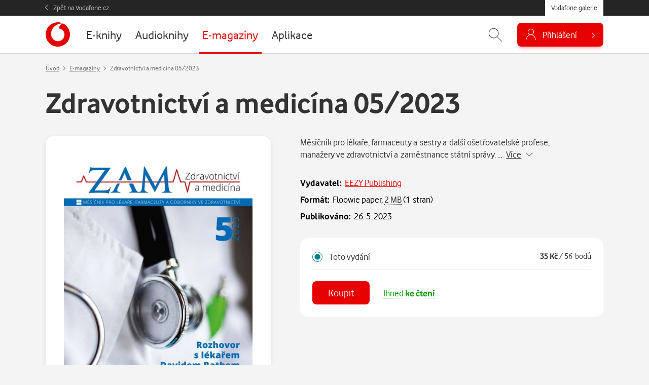

--- FILE ---
content_type: text/html
request_url: https://www.vodafone.cz/public/xdCookies/html/xdomain_cookie.html
body_size: 1435
content:
<!DOCTYPE html>
<HEAD>
    <script>
        "use strict";
        window.IframeShim = (function () {

            if(!window.location.hash.substr(1)){
                return;
            }

            //orign & namespace data is passed in via urlencoded json object in url hash
            var _hash_data = JSON.parse(decodeURIComponent(window.location.hash.substr(1))),
                _namespace = _hash_data.namespace,
                _window_origin = _hash_data.window_origin,
                _iframe_origin = _hash_data.iframe_origin,
                _debug = _hash_data.debug;

            function _log() {
                if (!_debug) return;
                arguments[0] = ":XDC_IFR: " + arguments[0];
                console.log.apply(console, arguments);
            }

            //basic cookie getter function (returns object of all cookies key/val)
            function _get_local_cookies() {
                var cstring = document.cookie.split(';'),
                    cookies = {};
                cstring.forEach(function (cs) {
                    var vals = cs.trim().split("=");
                    if (!vals[0]) return;
                    cookies[vals[0]] = decodeURIComponent(vals[1]);
                });
                return cookies;
            }

            function _getDomainName() {
                return document.location.host.split('.').reverse().slice(0, 2).reverse().join('.');
            }

            //basic cookie setter function
            function _set_local_cookie(cookie_name, cookie_value, expires_days, secure_only) {
                secure_only = true;
                var d = new Date();
                d.setTime(d.getTime() + (expires_days * 1000 * 60 * 60 * 24));
                var cookie_str = cookie_name + "=" + cookie_value + "; expires=" + d.toUTCString() + (secure_only ? ";secure" : "") + ";SameSite=None;path=/;domain=" + _getDomainName();
                _log("_set_local_cookie", cookie_str);
                document.cookie = cookie_str;
            }

            //listen for incoming postMessage requests (to write cookie, incoming from local page that loaded iframe)
            window.addEventListener('message', function (event) {

                _log("incoming postMessage", event.origin, event.data);

                var origin = event.origin || event.originalEvent.origin; // For Chrome, the origin property is in the event.originalEvent object.
                if ([_window_origin, _iframe_origin].indexOf(origin) === -1) return; //incoming message not from iframe page

                //We must filter messages here to verify that it's the specific message/type we are looking for, and not from another script
                var data = null;
                try {
                    data = JSON.parse(event.data);
                } catch (e) {
                }

                if (typeof data !== 'object' || (data instanceof Array)) return; //data is not a non-array object
                if (!('msg_type' in data) || data.msg_type !== 'xdsc_write') return; //data is not a xdomainc-cookie payload
                if (!('namespace' in data) || data.namespace !== _namespace) return; //wrong namespace for msg

                data.secure_only = true;
                var expires_days = parseInt(data.expires_days, 10);
                _set_local_cookie(data.cookie_name, data.cookie_val, expires_days, data.secure_only);
                //ping down to page again to update values of xdomain cookie data
                _send_xdomain_cookie_data_to_page();
            });

            function _send_xdomain_cookie_data_to_page() {
                var msg = {
                    cookies: _get_local_cookies(),
                    msg_type: 'xdsc_read',
                    namespace: _namespace
                };

                _log("_send_xdomain_cookie_data_to_page", msg);
                //postmessage to parent window w/ data
                window.parent.postMessage(JSON.stringify(msg), _window_origin);
            }

            //initialization - ping parent window w/ cookie payload right away so it an hit callbacks asap
            _send_xdomain_cookie_data_to_page();

        })();
    </script>
</HEAD>
</HTML>


--- FILE ---
content_type: text/css
request_url: https://galerie.vodafone.cz/assets/css/main.min.css?v=1769001429
body_size: 28791
content:
@charset "UTF-8";/*!
 * Bootstrap v5.3.3 (https://getbootstrap.com/)
 * Copyright 2011-2022 The Bootstrap Authors
 * Copyright 2011-2022 Twitter, Inc.
 * Licensed under MIT (https://github.com/twbs/bootstrap/blob/main/LICENSE)
 */.container,.container-fluid,.container-lg,.container-md,.container-sm,.container-xl,.container-xxl{--bs-gutter-x:1.5rem;--bs-gutter-y:0;width:100%;padding-right:calc(var(--bs-gutter-x) * .5);padding-left:calc(var(--bs-gutter-x) * .5);margin-right:auto;margin-left:auto}@media (min-width:576px){.container,.container-sm{max-width:540px}}@media (min-width:768px){.container,.container-md,.container-sm{max-width:720px}}@media (min-width:992px){.container,.container-lg,.container-md,.container-sm{max-width:960px}}@media (min-width:1200px){.container,.container-lg,.container-md,.container-sm,.container-xl{max-width:1140px}}@media (min-width:1400px){.container,.container-lg,.container-md,.container-sm,.container-xl,.container-xxl{max-width:1300px}}:root{--bs-breakpoint-xs:0;--bs-breakpoint-sm:576px;--bs-breakpoint-md:768px;--bs-breakpoint-lg:992px;--bs-breakpoint-xl:1200px;--bs-breakpoint-xxl:1400px}.row{--bs-gutter-x:1.5rem;--bs-gutter-y:0;display:flex;flex-wrap:wrap;margin-top:calc(-1 * var(--bs-gutter-y));margin-right:calc(-.5 * var(--bs-gutter-x));margin-left:calc(-.5 * var(--bs-gutter-x))}.row>*{flex-shrink:0;width:100%;max-width:100%;padding-right:calc(var(--bs-gutter-x) * .5);padding-left:calc(var(--bs-gutter-x) * .5);margin-top:var(--bs-gutter-y)}.col{flex:1 0 0}.row-cols-auto>*{flex:0 0 auto;width:auto}.row-cols-1>*{flex:0 0 auto;width:100%}.row-cols-2>*{flex:0 0 auto;width:50%}.row-cols-3>*{flex:0 0 auto;width:33.33333333%}.row-cols-4>*{flex:0 0 auto;width:25%}.row-cols-5>*{flex:0 0 auto;width:20%}.row-cols-6>*{flex:0 0 auto;width:16.66666667%}.col-auto{flex:0 0 auto;width:auto}.col-1{flex:0 0 auto;width:8.33333333%}.col-2{flex:0 0 auto;width:16.66666667%}.col-3{flex:0 0 auto;width:25%}.col-4{flex:0 0 auto;width:33.33333333%}.col-5{flex:0 0 auto;width:41.66666667%}.col-6{flex:0 0 auto;width:50%}.col-7{flex:0 0 auto;width:58.33333333%}.col-8{flex:0 0 auto;width:66.66666667%}.col-9{flex:0 0 auto;width:75%}.col-10{flex:0 0 auto;width:83.33333333%}.col-11{flex:0 0 auto;width:91.66666667%}.col-12{flex:0 0 auto;width:100%}.offset-1{margin-left:8.33333333%}.offset-2{margin-left:16.66666667%}.offset-3{margin-left:25%}.offset-4{margin-left:33.33333333%}.offset-5{margin-left:41.66666667%}.offset-6{margin-left:50%}.offset-7{margin-left:58.33333333%}.offset-8{margin-left:66.66666667%}.offset-9{margin-left:75%}.offset-10{margin-left:83.33333333%}.offset-11{margin-left:91.66666667%}.g-0,.gx-0{--bs-gutter-x:0}.g-0,.gy-0{--bs-gutter-y:0}.g-1,.gx-1{--bs-gutter-x:0.25rem}.g-1,.gy-1{--bs-gutter-y:0.25rem}.g-2,.gx-2{--bs-gutter-x:0.5rem}.g-2,.gy-2{--bs-gutter-y:0.5rem}.g-3,.gx-3{--bs-gutter-x:1rem}.g-3,.gy-3{--bs-gutter-y:1rem}.g-4,.gx-4{--bs-gutter-x:1.75rem}.g-4,.gy-4{--bs-gutter-y:1.75rem}.g-5,.gx-5{--bs-gutter-x:3rem}.g-5,.gy-5{--bs-gutter-y:3rem}.g-6,.gx-6{--bs-gutter-x:4rem}.g-6,.gy-6{--bs-gutter-y:4rem}@media (min-width:576px){.col-sm{flex:1 0 0}.row-cols-sm-auto>*{flex:0 0 auto;width:auto}.row-cols-sm-1>*{flex:0 0 auto;width:100%}.row-cols-sm-2>*{flex:0 0 auto;width:50%}.row-cols-sm-3>*{flex:0 0 auto;width:33.33333333%}.row-cols-sm-4>*{flex:0 0 auto;width:25%}.row-cols-sm-5>*{flex:0 0 auto;width:20%}.row-cols-sm-6>*{flex:0 0 auto;width:16.66666667%}.col-sm-auto{flex:0 0 auto;width:auto}.col-sm-1{flex:0 0 auto;width:8.33333333%}.col-sm-2{flex:0 0 auto;width:16.66666667%}.col-sm-3{flex:0 0 auto;width:25%}.col-sm-4{flex:0 0 auto;width:33.33333333%}.col-sm-5{flex:0 0 auto;width:41.66666667%}.col-sm-6{flex:0 0 auto;width:50%}.col-sm-7{flex:0 0 auto;width:58.33333333%}.col-sm-8{flex:0 0 auto;width:66.66666667%}.col-sm-9{flex:0 0 auto;width:75%}.col-sm-10{flex:0 0 auto;width:83.33333333%}.col-sm-11{flex:0 0 auto;width:91.66666667%}.col-sm-12{flex:0 0 auto;width:100%}.offset-sm-0{margin-left:0}.offset-sm-1{margin-left:8.33333333%}.offset-sm-2{margin-left:16.66666667%}.offset-sm-3{margin-left:25%}.offset-sm-4{margin-left:33.33333333%}.offset-sm-5{margin-left:41.66666667%}.offset-sm-6{margin-left:50%}.offset-sm-7{margin-left:58.33333333%}.offset-sm-8{margin-left:66.66666667%}.offset-sm-9{margin-left:75%}.offset-sm-10{margin-left:83.33333333%}.offset-sm-11{margin-left:91.66666667%}.g-sm-0,.gx-sm-0{--bs-gutter-x:0}.g-sm-0,.gy-sm-0{--bs-gutter-y:0}.g-sm-1,.gx-sm-1{--bs-gutter-x:0.25rem}.g-sm-1,.gy-sm-1{--bs-gutter-y:0.25rem}.g-sm-2,.gx-sm-2{--bs-gutter-x:0.5rem}.g-sm-2,.gy-sm-2{--bs-gutter-y:0.5rem}.g-sm-3,.gx-sm-3{--bs-gutter-x:1rem}.g-sm-3,.gy-sm-3{--bs-gutter-y:1rem}.g-sm-4,.gx-sm-4{--bs-gutter-x:1.75rem}.g-sm-4,.gy-sm-4{--bs-gutter-y:1.75rem}.g-sm-5,.gx-sm-5{--bs-gutter-x:3rem}.g-sm-5,.gy-sm-5{--bs-gutter-y:3rem}.g-sm-6,.gx-sm-6{--bs-gutter-x:4rem}.g-sm-6,.gy-sm-6{--bs-gutter-y:4rem}}@media (min-width:768px){.col-md{flex:1 0 0}.row-cols-md-auto>*{flex:0 0 auto;width:auto}.row-cols-md-1>*{flex:0 0 auto;width:100%}.row-cols-md-2>*{flex:0 0 auto;width:50%}.row-cols-md-3>*{flex:0 0 auto;width:33.33333333%}.row-cols-md-4>*{flex:0 0 auto;width:25%}.row-cols-md-5>*{flex:0 0 auto;width:20%}.row-cols-md-6>*{flex:0 0 auto;width:16.66666667%}.col-md-auto{flex:0 0 auto;width:auto}.col-md-1{flex:0 0 auto;width:8.33333333%}.col-md-2{flex:0 0 auto;width:16.66666667%}.col-md-3{flex:0 0 auto;width:25%}.col-md-4{flex:0 0 auto;width:33.33333333%}.col-md-5{flex:0 0 auto;width:41.66666667%}.col-md-6{flex:0 0 auto;width:50%}.col-md-7{flex:0 0 auto;width:58.33333333%}.col-md-8{flex:0 0 auto;width:66.66666667%}.col-md-9{flex:0 0 auto;width:75%}.col-md-10{flex:0 0 auto;width:83.33333333%}.col-md-11{flex:0 0 auto;width:91.66666667%}.col-md-12{flex:0 0 auto;width:100%}.offset-md-0{margin-left:0}.offset-md-1{margin-left:8.33333333%}.offset-md-2{margin-left:16.66666667%}.offset-md-3{margin-left:25%}.offset-md-4{margin-left:33.33333333%}.offset-md-5{margin-left:41.66666667%}.offset-md-6{margin-left:50%}.offset-md-7{margin-left:58.33333333%}.offset-md-8{margin-left:66.66666667%}.offset-md-9{margin-left:75%}.offset-md-10{margin-left:83.33333333%}.offset-md-11{margin-left:91.66666667%}.g-md-0,.gx-md-0{--bs-gutter-x:0}.g-md-0,.gy-md-0{--bs-gutter-y:0}.g-md-1,.gx-md-1{--bs-gutter-x:0.25rem}.g-md-1,.gy-md-1{--bs-gutter-y:0.25rem}.g-md-2,.gx-md-2{--bs-gutter-x:0.5rem}.g-md-2,.gy-md-2{--bs-gutter-y:0.5rem}.g-md-3,.gx-md-3{--bs-gutter-x:1rem}.g-md-3,.gy-md-3{--bs-gutter-y:1rem}.g-md-4,.gx-md-4{--bs-gutter-x:1.75rem}.g-md-4,.gy-md-4{--bs-gutter-y:1.75rem}.g-md-5,.gx-md-5{--bs-gutter-x:3rem}.g-md-5,.gy-md-5{--bs-gutter-y:3rem}.g-md-6,.gx-md-6{--bs-gutter-x:4rem}.g-md-6,.gy-md-6{--bs-gutter-y:4rem}}@media (min-width:992px){.col-lg{flex:1 0 0}.row-cols-lg-auto>*{flex:0 0 auto;width:auto}.row-cols-lg-1>*{flex:0 0 auto;width:100%}.row-cols-lg-2>*{flex:0 0 auto;width:50%}.row-cols-lg-3>*{flex:0 0 auto;width:33.33333333%}.row-cols-lg-4>*{flex:0 0 auto;width:25%}.row-cols-lg-5>*{flex:0 0 auto;width:20%}.row-cols-lg-6>*{flex:0 0 auto;width:16.66666667%}.col-lg-auto{flex:0 0 auto;width:auto}.col-lg-1{flex:0 0 auto;width:8.33333333%}.col-lg-2{flex:0 0 auto;width:16.66666667%}.col-lg-3{flex:0 0 auto;width:25%}.col-lg-4{flex:0 0 auto;width:33.33333333%}.col-lg-5{flex:0 0 auto;width:41.66666667%}.col-lg-6{flex:0 0 auto;width:50%}.col-lg-7{flex:0 0 auto;width:58.33333333%}.col-lg-8{flex:0 0 auto;width:66.66666667%}.col-lg-9{flex:0 0 auto;width:75%}.col-lg-10{flex:0 0 auto;width:83.33333333%}.col-lg-11{flex:0 0 auto;width:91.66666667%}.col-lg-12{flex:0 0 auto;width:100%}.offset-lg-0{margin-left:0}.offset-lg-1{margin-left:8.33333333%}.offset-lg-2{margin-left:16.66666667%}.offset-lg-3{margin-left:25%}.offset-lg-4{margin-left:33.33333333%}.offset-lg-5{margin-left:41.66666667%}.offset-lg-6{margin-left:50%}.offset-lg-7{margin-left:58.33333333%}.offset-lg-8{margin-left:66.66666667%}.offset-lg-9{margin-left:75%}.offset-lg-10{margin-left:83.33333333%}.offset-lg-11{margin-left:91.66666667%}.g-lg-0,.gx-lg-0{--bs-gutter-x:0}.g-lg-0,.gy-lg-0{--bs-gutter-y:0}.g-lg-1,.gx-lg-1{--bs-gutter-x:0.25rem}.g-lg-1,.gy-lg-1{--bs-gutter-y:0.25rem}.g-lg-2,.gx-lg-2{--bs-gutter-x:0.5rem}.g-lg-2,.gy-lg-2{--bs-gutter-y:0.5rem}.g-lg-3,.gx-lg-3{--bs-gutter-x:1rem}.g-lg-3,.gy-lg-3{--bs-gutter-y:1rem}.g-lg-4,.gx-lg-4{--bs-gutter-x:1.75rem}.g-lg-4,.gy-lg-4{--bs-gutter-y:1.75rem}.g-lg-5,.gx-lg-5{--bs-gutter-x:3rem}.g-lg-5,.gy-lg-5{--bs-gutter-y:3rem}.g-lg-6,.gx-lg-6{--bs-gutter-x:4rem}.g-lg-6,.gy-lg-6{--bs-gutter-y:4rem}}@media (min-width:1200px){.col-xl{flex:1 0 0}.row-cols-xl-auto>*{flex:0 0 auto;width:auto}.row-cols-xl-1>*{flex:0 0 auto;width:100%}.row-cols-xl-2>*{flex:0 0 auto;width:50%}.row-cols-xl-3>*{flex:0 0 auto;width:33.33333333%}.row-cols-xl-4>*{flex:0 0 auto;width:25%}.row-cols-xl-5>*{flex:0 0 auto;width:20%}.row-cols-xl-6>*{flex:0 0 auto;width:16.66666667%}.col-xl-auto{flex:0 0 auto;width:auto}.col-xl-1{flex:0 0 auto;width:8.33333333%}.col-xl-2{flex:0 0 auto;width:16.66666667%}.col-xl-3{flex:0 0 auto;width:25%}.col-xl-4{flex:0 0 auto;width:33.33333333%}.col-xl-5{flex:0 0 auto;width:41.66666667%}.col-xl-6{flex:0 0 auto;width:50%}.col-xl-7{flex:0 0 auto;width:58.33333333%}.col-xl-8{flex:0 0 auto;width:66.66666667%}.col-xl-9{flex:0 0 auto;width:75%}.col-xl-10{flex:0 0 auto;width:83.33333333%}.col-xl-11{flex:0 0 auto;width:91.66666667%}.col-xl-12{flex:0 0 auto;width:100%}.offset-xl-0{margin-left:0}.offset-xl-1{margin-left:8.33333333%}.offset-xl-2{margin-left:16.66666667%}.offset-xl-3{margin-left:25%}.offset-xl-4{margin-left:33.33333333%}.offset-xl-5{margin-left:41.66666667%}.offset-xl-6{margin-left:50%}.offset-xl-7{margin-left:58.33333333%}.offset-xl-8{margin-left:66.66666667%}.offset-xl-9{margin-left:75%}.offset-xl-10{margin-left:83.33333333%}.offset-xl-11{margin-left:91.66666667%}.g-xl-0,.gx-xl-0{--bs-gutter-x:0}.g-xl-0,.gy-xl-0{--bs-gutter-y:0}.g-xl-1,.gx-xl-1{--bs-gutter-x:0.25rem}.g-xl-1,.gy-xl-1{--bs-gutter-y:0.25rem}.g-xl-2,.gx-xl-2{--bs-gutter-x:0.5rem}.g-xl-2,.gy-xl-2{--bs-gutter-y:0.5rem}.g-xl-3,.gx-xl-3{--bs-gutter-x:1rem}.g-xl-3,.gy-xl-3{--bs-gutter-y:1rem}.g-xl-4,.gx-xl-4{--bs-gutter-x:1.75rem}.g-xl-4,.gy-xl-4{--bs-gutter-y:1.75rem}.g-xl-5,.gx-xl-5{--bs-gutter-x:3rem}.g-xl-5,.gy-xl-5{--bs-gutter-y:3rem}.g-xl-6,.gx-xl-6{--bs-gutter-x:4rem}.g-xl-6,.gy-xl-6{--bs-gutter-y:4rem}}@media (min-width:1400px){.col-xxl{flex:1 0 0}.row-cols-xxl-auto>*{flex:0 0 auto;width:auto}.row-cols-xxl-1>*{flex:0 0 auto;width:100%}.row-cols-xxl-2>*{flex:0 0 auto;width:50%}.row-cols-xxl-3>*{flex:0 0 auto;width:33.33333333%}.row-cols-xxl-4>*{flex:0 0 auto;width:25%}.row-cols-xxl-5>*{flex:0 0 auto;width:20%}.row-cols-xxl-6>*{flex:0 0 auto;width:16.66666667%}.col-xxl-auto{flex:0 0 auto;width:auto}.col-xxl-1{flex:0 0 auto;width:8.33333333%}.col-xxl-2{flex:0 0 auto;width:16.66666667%}.col-xxl-3{flex:0 0 auto;width:25%}.col-xxl-4{flex:0 0 auto;width:33.33333333%}.col-xxl-5{flex:0 0 auto;width:41.66666667%}.col-xxl-6{flex:0 0 auto;width:50%}.col-xxl-7{flex:0 0 auto;width:58.33333333%}.col-xxl-8{flex:0 0 auto;width:66.66666667%}.col-xxl-9{flex:0 0 auto;width:75%}.col-xxl-10{flex:0 0 auto;width:83.33333333%}.col-xxl-11{flex:0 0 auto;width:91.66666667%}.col-xxl-12{flex:0 0 auto;width:100%}.offset-xxl-0{margin-left:0}.offset-xxl-1{margin-left:8.33333333%}.offset-xxl-2{margin-left:16.66666667%}.offset-xxl-3{margin-left:25%}.offset-xxl-4{margin-left:33.33333333%}.offset-xxl-5{margin-left:41.66666667%}.offset-xxl-6{margin-left:50%}.offset-xxl-7{margin-left:58.33333333%}.offset-xxl-8{margin-left:66.66666667%}.offset-xxl-9{margin-left:75%}.offset-xxl-10{margin-left:83.33333333%}.offset-xxl-11{margin-left:91.66666667%}.g-xxl-0,.gx-xxl-0{--bs-gutter-x:0}.g-xxl-0,.gy-xxl-0{--bs-gutter-y:0}.g-xxl-1,.gx-xxl-1{--bs-gutter-x:0.25rem}.g-xxl-1,.gy-xxl-1{--bs-gutter-y:0.25rem}.g-xxl-2,.gx-xxl-2{--bs-gutter-x:0.5rem}.g-xxl-2,.gy-xxl-2{--bs-gutter-y:0.5rem}.g-xxl-3,.gx-xxl-3{--bs-gutter-x:1rem}.g-xxl-3,.gy-xxl-3{--bs-gutter-y:1rem}.g-xxl-4,.gx-xxl-4{--bs-gutter-x:1.75rem}.g-xxl-4,.gy-xxl-4{--bs-gutter-y:1.75rem}.g-xxl-5,.gx-xxl-5{--bs-gutter-x:3rem}.g-xxl-5,.gy-xxl-5{--bs-gutter-y:3rem}.g-xxl-6,.gx-xxl-6{--bs-gutter-x:4rem}.g-xxl-6,.gy-xxl-6{--bs-gutter-y:4rem}}.fade{transition:opacity .15s linear}@media (prefers-reduced-motion:reduce){.fade{transition:none}}.fade:not(.show){opacity:0}.collapse:not(.show){display:none}.collapsing{height:0;overflow:hidden;transition:height .35s ease}@media (prefers-reduced-motion:reduce){.collapsing{transition:none}}.collapsing.collapse-horizontal{width:0;height:auto;transition:width .35s ease}@media (prefers-reduced-motion:reduce){.collapsing.collapse-horizontal{transition:none}}.dropdown,.dropdown-center,.dropend,.dropstart,.dropup,.dropup-center{position:relative}.dropdown-toggle{white-space:nowrap}.dropdown-toggle::after{display:inline-block;margin-left:.255em;vertical-align:.255em;content:"";border-top:.3em solid;border-right:.3em solid transparent;border-bottom:0;border-left:.3em solid transparent}.dropdown-toggle:empty::after{margin-left:0}.dropdown-menu{--bs-dropdown-zindex:1000;--bs-dropdown-min-width:10rem;--bs-dropdown-padding-x:0;--bs-dropdown-padding-y:0.5rem;--bs-dropdown-spacer:0.125rem;--bs-dropdown-font-size:1rem;--bs-dropdown-color:var(--bs-body-color);--bs-dropdown-bg:var(--bs-body-bg);--bs-dropdown-border-color:var(--bs-border-color-translucent);--bs-dropdown-border-radius:var(--bs-border-radius);--bs-dropdown-border-width:var(--bs-border-width);--bs-dropdown-inner-border-radius:calc(var(--bs-border-radius) - var(--bs-border-width));--bs-dropdown-divider-bg:var(--bs-border-color-translucent);--bs-dropdown-divider-margin-y:0.5rem;--bs-dropdown-box-shadow:var(--bs-box-shadow);--bs-dropdown-link-color:var(--bs-body-color);--bs-dropdown-link-hover-color:var(--bs-body-color);--bs-dropdown-link-hover-bg:var(--bs-tertiary-bg);--bs-dropdown-link-active-color:#fff;--bs-dropdown-link-active-bg:#0d6efd;--bs-dropdown-link-disabled-color:var(--bs-tertiary-color);--bs-dropdown-item-padding-x:1rem;--bs-dropdown-item-padding-y:0.25rem;--bs-dropdown-header-color:#6c757d;--bs-dropdown-header-padding-x:1rem;--bs-dropdown-header-padding-y:0.5rem;position:absolute;z-index:var(--bs-dropdown-zindex);display:none;min-width:var(--bs-dropdown-min-width);padding:var(--bs-dropdown-padding-y) var(--bs-dropdown-padding-x);margin:0;font-size:var(--bs-dropdown-font-size);color:var(--bs-dropdown-color);text-align:left;list-style:none;background-color:var(--bs-dropdown-bg);background-clip:padding-box;border:var(--bs-dropdown-border-width) solid var(--bs-dropdown-border-color);border-radius:var(--bs-dropdown-border-radius)}.dropdown-menu[data-bs-popper]{top:100%;left:0;margin-top:var(--bs-dropdown-spacer)}.dropdown-menu-start{--bs-position:start}.dropdown-menu-start[data-bs-popper]{right:auto;left:0}.dropdown-menu-end{--bs-position:end}.dropdown-menu-end[data-bs-popper]{right:0;left:auto}@media (min-width:576px){.dropdown-menu-sm-start{--bs-position:start}.dropdown-menu-sm-start[data-bs-popper]{right:auto;left:0}.dropdown-menu-sm-end{--bs-position:end}.dropdown-menu-sm-end[data-bs-popper]{right:0;left:auto}}@media (min-width:768px){.dropdown-menu-md-start{--bs-position:start}.dropdown-menu-md-start[data-bs-popper]{right:auto;left:0}.dropdown-menu-md-end{--bs-position:end}.dropdown-menu-md-end[data-bs-popper]{right:0;left:auto}}@media (min-width:992px){.dropdown-menu-lg-start{--bs-position:start}.dropdown-menu-lg-start[data-bs-popper]{right:auto;left:0}.dropdown-menu-lg-end{--bs-position:end}.dropdown-menu-lg-end[data-bs-popper]{right:0;left:auto}}@media (min-width:1200px){.dropdown-menu-xl-start{--bs-position:start}.dropdown-menu-xl-start[data-bs-popper]{right:auto;left:0}.dropdown-menu-xl-end{--bs-position:end}.dropdown-menu-xl-end[data-bs-popper]{right:0;left:auto}}@media (min-width:1400px){.dropdown-menu-xxl-start{--bs-position:start}.dropdown-menu-xxl-start[data-bs-popper]{right:auto;left:0}.dropdown-menu-xxl-end{--bs-position:end}.dropdown-menu-xxl-end[data-bs-popper]{right:0;left:auto}}.dropup .dropdown-menu[data-bs-popper]{top:auto;bottom:100%;margin-top:0;margin-bottom:var(--bs-dropdown-spacer)}.dropup .dropdown-toggle::after{display:inline-block;margin-left:.255em;vertical-align:.255em;content:"";border-top:0;border-right:.3em solid transparent;border-bottom:.3em solid;border-left:.3em solid transparent}.dropup .dropdown-toggle:empty::after{margin-left:0}.dropend .dropdown-menu[data-bs-popper]{top:0;right:auto;left:100%;margin-top:0;margin-left:var(--bs-dropdown-spacer)}.dropend .dropdown-toggle::after{display:inline-block;margin-left:.255em;vertical-align:.255em;content:"";border-top:.3em solid transparent;border-right:0;border-bottom:.3em solid transparent;border-left:.3em solid}.dropend .dropdown-toggle:empty::after{margin-left:0}.dropend .dropdown-toggle::after{vertical-align:0}.dropstart .dropdown-menu[data-bs-popper]{top:0;right:100%;left:auto;margin-top:0;margin-right:var(--bs-dropdown-spacer)}.dropstart .dropdown-toggle::after{display:inline-block;margin-left:.255em;vertical-align:.255em;content:""}.dropstart .dropdown-toggle::after{display:none}.dropstart .dropdown-toggle::before{display:inline-block;margin-right:.255em;vertical-align:.255em;content:"";border-top:.3em solid transparent;border-right:.3em solid;border-bottom:.3em solid transparent}.dropstart .dropdown-toggle:empty::after{margin-left:0}.dropstart .dropdown-toggle::before{vertical-align:0}.dropdown-divider{height:0;margin:var(--bs-dropdown-divider-margin-y) 0;overflow:hidden;border-top:1px solid var(--bs-dropdown-divider-bg);opacity:1}.dropdown-item{display:block;width:100%;padding:var(--bs-dropdown-item-padding-y) var(--bs-dropdown-item-padding-x);clear:both;font-weight:400;color:var(--bs-dropdown-link-color);text-align:inherit;text-decoration:none;white-space:nowrap;background-color:transparent;border:0;border-radius:var(--bs-dropdown-item-border-radius,0)}.dropdown-item:focus,.dropdown-item:hover{color:var(--bs-dropdown-link-hover-color);background-color:var(--bs-dropdown-link-hover-bg)}.dropdown-item.active,.dropdown-item:active{color:var(--bs-dropdown-link-active-color);text-decoration:none;background-color:var(--bs-dropdown-link-active-bg)}.dropdown-item.disabled,.dropdown-item:disabled{color:var(--bs-dropdown-link-disabled-color);pointer-events:none;background-color:transparent}.dropdown-menu.show{display:block}.dropdown-header{display:block;padding:var(--bs-dropdown-header-padding-y) var(--bs-dropdown-header-padding-x);margin-bottom:0;font-size:.875rem;color:var(--bs-dropdown-header-color);white-space:nowrap}.dropdown-item-text{display:block;padding:var(--bs-dropdown-item-padding-y) var(--bs-dropdown-item-padding-x);color:var(--bs-dropdown-link-color)}.dropdown-menu-dark{--bs-dropdown-color:#dee2e6;--bs-dropdown-bg:#343a40;--bs-dropdown-border-color:var(--bs-border-color-translucent);--bs-dropdown-link-color:#dee2e6;--bs-dropdown-link-hover-color:#fff;--bs-dropdown-divider-bg:var(--bs-border-color-translucent);--bs-dropdown-link-hover-bg:rgba(255, 255, 255, 0.15);--bs-dropdown-link-active-color:#fff;--bs-dropdown-link-active-bg:#0d6efd;--bs-dropdown-link-disabled-color:#adb5bd;--bs-dropdown-header-color:#adb5bd}.modal{--bs-modal-zindex:1055;--bs-modal-width:500px;--bs-modal-padding:1rem;--bs-modal-margin:0.5rem;--bs-modal-color:var(--bs-body-color);--bs-modal-bg:var(--bs-body-bg);--bs-modal-border-color:var(--bs-border-color-translucent);--bs-modal-border-width:var(--bs-border-width);--bs-modal-border-radius:var(--bs-border-radius-lg);--bs-modal-box-shadow:var(--bs-box-shadow-sm);--bs-modal-inner-border-radius:calc(var(--bs-border-radius-lg) - (var(--bs-border-width)));--bs-modal-header-padding-x:1rem;--bs-modal-header-padding-y:1rem;--bs-modal-header-padding:1rem 1rem;--bs-modal-header-border-color:var(--bs-border-color);--bs-modal-header-border-width:var(--bs-border-width);--bs-modal-title-line-height:1.5;--bs-modal-footer-gap:0.5rem;--bs-modal-footer-border-color:var(--bs-border-color);--bs-modal-footer-border-width:var(--bs-border-width);position:fixed;top:0;left:0;z-index:var(--bs-modal-zindex);display:none;width:100%;height:100%;overflow-x:hidden;overflow-y:auto;outline:0}.modal-dialog{position:relative;width:auto;margin:var(--bs-modal-margin);pointer-events:none}.modal.fade .modal-dialog{transform:translate(0,-50px);transition:transform .3s ease-out}@media (prefers-reduced-motion:reduce){.modal.fade .modal-dialog{transition:none}}.modal.show .modal-dialog{transform:none}.modal.modal-static .modal-dialog{transform:scale(1.02)}.modal-dialog-scrollable{height:calc(100% - var(--bs-modal-margin) * 2)}.modal-dialog-scrollable .modal-content{max-height:100%;overflow:hidden}.modal-dialog-scrollable .modal-body{overflow-y:auto}.modal-dialog-centered{display:flex;align-items:center;min-height:calc(100% - var(--bs-modal-margin) * 2)}.modal-content{position:relative;display:flex;flex-direction:column;width:100%;color:var(--bs-modal-color);pointer-events:auto;background-color:var(--bs-modal-bg);background-clip:padding-box;border:var(--bs-modal-border-width) solid var(--bs-modal-border-color);border-radius:var(--bs-modal-border-radius);outline:0}.modal-backdrop{--bs-backdrop-zindex:1050;--bs-backdrop-bg:#000;--bs-backdrop-opacity:0.5;position:fixed;top:0;left:0;z-index:var(--bs-backdrop-zindex);width:100vw;height:100vh;background-color:var(--bs-backdrop-bg)}.modal-backdrop.fade{opacity:0}.modal-backdrop.show{opacity:var(--bs-backdrop-opacity)}.modal-header{display:flex;flex-shrink:0;align-items:center;padding:var(--bs-modal-header-padding);border-bottom:var(--bs-modal-header-border-width) solid var(--bs-modal-header-border-color);border-top-left-radius:var(--bs-modal-inner-border-radius);border-top-right-radius:var(--bs-modal-inner-border-radius)}.modal-header .btn-close{padding:calc(var(--bs-modal-header-padding-y) * .5) calc(var(--bs-modal-header-padding-x) * .5);margin-top:calc(-.5 * var(--bs-modal-header-padding-y));margin-right:calc(-.5 * var(--bs-modal-header-padding-x));margin-bottom:calc(-.5 * var(--bs-modal-header-padding-y));margin-left:auto}.modal-title{margin-bottom:0;line-height:var(--bs-modal-title-line-height)}.modal-body{position:relative;flex:1 1 auto;padding:var(--bs-modal-padding)}.modal-footer{display:flex;flex-shrink:0;flex-wrap:wrap;align-items:center;justify-content:flex-end;padding:calc(var(--bs-modal-padding) - var(--bs-modal-footer-gap) * .5);background-color:var(--bs-modal-footer-bg);border-top:var(--bs-modal-footer-border-width) solid var(--bs-modal-footer-border-color);border-bottom-right-radius:var(--bs-modal-inner-border-radius);border-bottom-left-radius:var(--bs-modal-inner-border-radius)}.modal-footer>*{margin:calc(var(--bs-modal-footer-gap) * .5)}@media (min-width:576px){.modal{--bs-modal-margin:1.75rem;--bs-modal-box-shadow:var(--bs-box-shadow)}.modal-dialog{max-width:var(--bs-modal-width);margin-right:auto;margin-left:auto}.modal-sm{--bs-modal-width:300px}}@media (min-width:992px){.modal-lg,.modal-xl{--bs-modal-width:800px}}@media (min-width:1200px){.modal-xl{--bs-modal-width:1140px}}.modal-fullscreen{width:100vw;max-width:none;height:100%;margin:0}.modal-fullscreen .modal-content{height:100%;border:0;border-radius:0}.modal-fullscreen .modal-footer,.modal-fullscreen .modal-header{border-radius:0}.modal-fullscreen .modal-body{overflow-y:auto}@media (max-width:575.98px){.modal-fullscreen-sm-down{width:100vw;max-width:none;height:100%;margin:0}.modal-fullscreen-sm-down .modal-content{height:100%;border:0;border-radius:0}.modal-fullscreen-sm-down .modal-footer,.modal-fullscreen-sm-down .modal-header{border-radius:0}.modal-fullscreen-sm-down .modal-body{overflow-y:auto}}@media (max-width:767.98px){.modal-fullscreen-md-down{width:100vw;max-width:none;height:100%;margin:0}.modal-fullscreen-md-down .modal-content{height:100%;border:0;border-radius:0}.modal-fullscreen-md-down .modal-footer,.modal-fullscreen-md-down .modal-header{border-radius:0}.modal-fullscreen-md-down .modal-body{overflow-y:auto}}@media (max-width:991.98px){.modal-fullscreen-lg-down{width:100vw;max-width:none;height:100%;margin:0}.modal-fullscreen-lg-down .modal-content{height:100%;border:0;border-radius:0}.modal-fullscreen-lg-down .modal-footer,.modal-fullscreen-lg-down .modal-header{border-radius:0}.modal-fullscreen-lg-down .modal-body{overflow-y:auto}}@media (max-width:1199.98px){.modal-fullscreen-xl-down{width:100vw;max-width:none;height:100%;margin:0}.modal-fullscreen-xl-down .modal-content{height:100%;border:0;border-radius:0}.modal-fullscreen-xl-down .modal-footer,.modal-fullscreen-xl-down .modal-header{border-radius:0}.modal-fullscreen-xl-down .modal-body{overflow-y:auto}}@media (max-width:1399.98px){.modal-fullscreen-xxl-down{width:100vw;max-width:none;height:100%;margin:0}.modal-fullscreen-xxl-down .modal-content{height:100%;border:0;border-radius:0}.modal-fullscreen-xxl-down .modal-footer,.modal-fullscreen-xxl-down .modal-header{border-radius:0}.modal-fullscreen-xxl-down .modal-body{overflow-y:auto}}.tooltip{--bs-tooltip-zindex:1080;--bs-tooltip-max-width:200px;--bs-tooltip-padding-x:0.5rem;--bs-tooltip-padding-y:0.25rem;--bs-tooltip-font-size:0.875rem;--bs-tooltip-color:var(--bs-body-bg);--bs-tooltip-bg:var(--bs-emphasis-color);--bs-tooltip-border-radius:var(--bs-border-radius);--bs-tooltip-opacity:0.9;--bs-tooltip-arrow-width:0.8rem;--bs-tooltip-arrow-height:0.4rem;z-index:var(--bs-tooltip-zindex);display:block;margin:var(--bs-tooltip-margin);font-family:var(--bs-font-sans-serif);font-style:normal;font-weight:400;line-height:1.5;text-align:left;text-align:start;text-decoration:none;text-shadow:none;text-transform:none;letter-spacing:normal;word-break:normal;white-space:normal;word-spacing:normal;line-break:auto;font-size:var(--bs-tooltip-font-size);word-wrap:break-word;opacity:0}.tooltip.show{opacity:var(--bs-tooltip-opacity)}.tooltip .tooltip-arrow{display:block;width:var(--bs-tooltip-arrow-width);height:var(--bs-tooltip-arrow-height)}.tooltip .tooltip-arrow::before{position:absolute;content:"";border-color:transparent;border-style:solid}.bs-tooltip-auto[data-popper-placement^=top] .tooltip-arrow,.bs-tooltip-top .tooltip-arrow{bottom:calc(-1 * var(--bs-tooltip-arrow-height))}.bs-tooltip-auto[data-popper-placement^=top] .tooltip-arrow::before,.bs-tooltip-top .tooltip-arrow::before{top:-1px;border-width:var(--bs-tooltip-arrow-height) calc(var(--bs-tooltip-arrow-width) * .5) 0;border-top-color:var(--bs-tooltip-bg)}.bs-tooltip-auto[data-popper-placement^=right] .tooltip-arrow,.bs-tooltip-end .tooltip-arrow{left:calc(-1 * var(--bs-tooltip-arrow-height));width:var(--bs-tooltip-arrow-height);height:var(--bs-tooltip-arrow-width)}.bs-tooltip-auto[data-popper-placement^=right] .tooltip-arrow::before,.bs-tooltip-end .tooltip-arrow::before{right:-1px;border-width:calc(var(--bs-tooltip-arrow-width) * .5) var(--bs-tooltip-arrow-height) calc(var(--bs-tooltip-arrow-width) * .5) 0;border-right-color:var(--bs-tooltip-bg)}.bs-tooltip-auto[data-popper-placement^=bottom] .tooltip-arrow,.bs-tooltip-bottom .tooltip-arrow{top:calc(-1 * var(--bs-tooltip-arrow-height))}.bs-tooltip-auto[data-popper-placement^=bottom] .tooltip-arrow::before,.bs-tooltip-bottom .tooltip-arrow::before{bottom:-1px;border-width:0 calc(var(--bs-tooltip-arrow-width) * .5) var(--bs-tooltip-arrow-height);border-bottom-color:var(--bs-tooltip-bg)}.bs-tooltip-auto[data-popper-placement^=left] .tooltip-arrow,.bs-tooltip-start .tooltip-arrow{right:calc(-1 * var(--bs-tooltip-arrow-height));width:var(--bs-tooltip-arrow-height);height:var(--bs-tooltip-arrow-width)}.bs-tooltip-auto[data-popper-placement^=left] .tooltip-arrow::before,.bs-tooltip-start .tooltip-arrow::before{left:-1px;border-width:calc(var(--bs-tooltip-arrow-width) * .5) 0 calc(var(--bs-tooltip-arrow-width) * .5) var(--bs-tooltip-arrow-height);border-left-color:var(--bs-tooltip-bg)}.tooltip-inner{max-width:var(--bs-tooltip-max-width);padding:var(--bs-tooltip-padding-y) var(--bs-tooltip-padding-x);color:var(--bs-tooltip-color);text-align:center;background-color:var(--bs-tooltip-bg);border-radius:var(--bs-tooltip-border-radius)}.hidden,.hide,.visually-hidden,.visually-hidden-focusable:not(:focus):not(:focus-within){width:1px!important;height:1px!important;padding:0!important;margin:-1px!important;overflow:hidden!important;clip:rect(0,0,0,0)!important;white-space:nowrap!important;border:0!important}.hidden:not(caption),.hide:not(caption),.visually-hidden-focusable:not(:focus):not(:focus-within):not(caption),.visually-hidden:not(caption){position:absolute!important}.hidden *,.hide *,.visually-hidden *,.visually-hidden-focusable:not(:focus):not(:focus-within) *{overflow:hidden!important}.d-inline{display:inline!important}.d-inline-block{display:inline-block!important}.d-block{display:block!important}.d-grid{display:grid!important}.d-inline-grid{display:inline-grid!important}.d-table{display:table!important}.d-table-row{display:table-row!important}.d-table-cell{display:table-cell!important}.d-flex{display:flex!important}.d-inline-flex{display:inline-flex!important}.d-none{display:none!important}.flex-fill{flex:1 1 auto!important}.flex-row{flex-direction:row!important}.flex-column{flex-direction:column!important}.flex-row-reverse{flex-direction:row-reverse!important}.flex-column-reverse{flex-direction:column-reverse!important}.justify-content-start{justify-content:flex-start!important}.justify-content-end{justify-content:flex-end!important}.justify-content-center{justify-content:center!important}.justify-content-between{justify-content:space-between!important}.justify-content-around{justify-content:space-around!important}.justify-content-evenly{justify-content:space-evenly!important}.align-items-start{align-items:flex-start!important}.align-items-end{align-items:flex-end!important}.align-items-center{align-items:center!important}.align-items-baseline{align-items:baseline!important}.align-items-stretch{align-items:stretch!important}.align-content-start{align-content:flex-start!important}.align-content-end{align-content:flex-end!important}.align-content-center{align-content:center!important}.align-content-between{align-content:space-between!important}.align-content-around{align-content:space-around!important}.align-content-stretch{align-content:stretch!important}.align-self-auto{align-self:auto!important}.align-self-start{align-self:flex-start!important}.align-self-end{align-self:flex-end!important}.align-self-center{align-self:center!important}.align-self-baseline{align-self:baseline!important}.align-self-stretch{align-self:stretch!important}.order-first{order:-1!important}.order-0{order:0!important}.order-1{order:1!important}.order-2{order:2!important}.order-3{order:3!important}.order-4{order:4!important}.order-5{order:5!important}.order-last{order:6!important}.m-0{margin:0!important}.m-1{margin:.25rem!important}.m-2{margin:.5rem!important}.m-3{margin:1rem!important}.m-4{margin:1.5rem!important}.m-5{margin:3rem!important}.m-auto{margin:auto!important}.mx-0{margin-right:0!important;margin-left:0!important}.mx-1{margin-right:.25rem!important;margin-left:.25rem!important}.mx-2{margin-right:.5rem!important;margin-left:.5rem!important}.mx-3{margin-right:1rem!important;margin-left:1rem!important}.mx-4{margin-right:1.5rem!important;margin-left:1.5rem!important}.mx-5{margin-right:3rem!important;margin-left:3rem!important}.mx-auto{margin-right:auto!important;margin-left:auto!important}.my-0{margin-top:0!important;margin-bottom:0!important}.my-1{margin-top:.25rem!important;margin-bottom:.25rem!important}.my-2{margin-top:.5rem!important;margin-bottom:.5rem!important}.my-3{margin-top:1rem!important;margin-bottom:1rem!important}.my-4{margin-top:1.5rem!important;margin-bottom:1.5rem!important}.my-5{margin-top:3rem!important;margin-bottom:3rem!important}.my-auto{margin-top:auto!important;margin-bottom:auto!important}.mt-0{margin-top:0!important}.mt-1{margin-top:.25rem!important}.mt-2{margin-top:.5rem!important}.mt-3{margin-top:1rem!important}.mt-4{margin-top:1.5rem!important}.mt-5{margin-top:3rem!important}.mt-auto{margin-top:auto!important}.me-0{margin-right:0!important}.me-1{margin-right:.25rem!important}.me-2{margin-right:.5rem!important}.me-3{margin-right:1rem!important}.me-4{margin-right:1.5rem!important}.me-5{margin-right:3rem!important}.me-auto{margin-right:auto!important}.mb-0{margin-bottom:0!important}.mb-1{margin-bottom:.25rem!important}.mb-2{margin-bottom:.5rem!important}.mb-3{margin-bottom:1rem!important}.mb-4{margin-bottom:1.5rem!important}.mb-5{margin-bottom:3rem!important}.mb-auto{margin-bottom:auto!important}.ms-0{margin-left:0!important}.ms-1{margin-left:.25rem!important}.ms-2{margin-left:.5rem!important}.ms-3{margin-left:1rem!important}.ms-4{margin-left:1.5rem!important}.ms-5{margin-left:3rem!important}.ms-auto{margin-left:auto!important}.p-0{padding:0!important}.p-1{padding:.25rem!important}.p-2{padding:.5rem!important}.p-3{padding:1rem!important}.p-4{padding:1.5rem!important}.p-5{padding:3rem!important}.px-0{padding-right:0!important;padding-left:0!important}.px-1{padding-right:.25rem!important;padding-left:.25rem!important}.px-2{padding-right:.5rem!important;padding-left:.5rem!important}.px-3{padding-right:1rem!important;padding-left:1rem!important}.px-4{padding-right:1.5rem!important;padding-left:1.5rem!important}.px-5{padding-right:3rem!important;padding-left:3rem!important}.py-0{padding-top:0!important;padding-bottom:0!important}.py-1{padding-top:.25rem!important;padding-bottom:.25rem!important}.py-2{padding-top:.5rem!important;padding-bottom:.5rem!important}.py-3{padding-top:1rem!important;padding-bottom:1rem!important}.py-4{padding-top:1.5rem!important;padding-bottom:1.5rem!important}.py-5{padding-top:3rem!important;padding-bottom:3rem!important}.pt-0{padding-top:0!important}.pt-1{padding-top:.25rem!important}.pt-2{padding-top:.5rem!important}.pt-3{padding-top:1rem!important}.pt-4{padding-top:1.5rem!important}.pt-5{padding-top:3rem!important}.pe-0{padding-right:0!important}.pe-1{padding-right:.25rem!important}.pe-2{padding-right:.5rem!important}.pe-3{padding-right:1rem!important}.pe-4{padding-right:1.5rem!important}.pe-5{padding-right:3rem!important}.pb-0{padding-bottom:0!important}.pb-1{padding-bottom:.25rem!important}.pb-2{padding-bottom:.5rem!important}.pb-3{padding-bottom:1rem!important}.pb-4{padding-bottom:1.5rem!important}.pb-5{padding-bottom:3rem!important}.ps-0{padding-left:0!important}.ps-1{padding-left:.25rem!important}.ps-2{padding-left:.5rem!important}.ps-3{padding-left:1rem!important}.ps-4{padding-left:1.5rem!important}.ps-5{padding-left:3rem!important}.text-start{text-align:left!important}.text-end{text-align:right!important}.text-center{text-align:center!important}@media (min-width:576px){.d-sm-inline{display:inline!important}.d-sm-inline-block{display:inline-block!important}.d-sm-block{display:block!important}.d-sm-grid{display:grid!important}.d-sm-inline-grid{display:inline-grid!important}.d-sm-table{display:table!important}.d-sm-table-row{display:table-row!important}.d-sm-table-cell{display:table-cell!important}.d-sm-flex{display:flex!important}.d-sm-inline-flex{display:inline-flex!important}.d-sm-none{display:none!important}.flex-sm-fill{flex:1 1 auto!important}.flex-sm-row{flex-direction:row!important}.flex-sm-column{flex-direction:column!important}.flex-sm-row-reverse{flex-direction:row-reverse!important}.flex-sm-column-reverse{flex-direction:column-reverse!important}.justify-content-sm-start{justify-content:flex-start!important}.justify-content-sm-end{justify-content:flex-end!important}.justify-content-sm-center{justify-content:center!important}.justify-content-sm-between{justify-content:space-between!important}.justify-content-sm-around{justify-content:space-around!important}.justify-content-sm-evenly{justify-content:space-evenly!important}.align-items-sm-start{align-items:flex-start!important}.align-items-sm-end{align-items:flex-end!important}.align-items-sm-center{align-items:center!important}.align-items-sm-baseline{align-items:baseline!important}.align-items-sm-stretch{align-items:stretch!important}.align-content-sm-start{align-content:flex-start!important}.align-content-sm-end{align-content:flex-end!important}.align-content-sm-center{align-content:center!important}.align-content-sm-between{align-content:space-between!important}.align-content-sm-around{align-content:space-around!important}.align-content-sm-stretch{align-content:stretch!important}.align-self-sm-auto{align-self:auto!important}.align-self-sm-start{align-self:flex-start!important}.align-self-sm-end{align-self:flex-end!important}.align-self-sm-center{align-self:center!important}.align-self-sm-baseline{align-self:baseline!important}.align-self-sm-stretch{align-self:stretch!important}.order-sm-first{order:-1!important}.order-sm-0{order:0!important}.order-sm-1{order:1!important}.order-sm-2{order:2!important}.order-sm-3{order:3!important}.order-sm-4{order:4!important}.order-sm-5{order:5!important}.order-sm-last{order:6!important}.m-sm-0{margin:0!important}.m-sm-1{margin:.25rem!important}.m-sm-2{margin:.5rem!important}.m-sm-3{margin:1rem!important}.m-sm-4{margin:1.5rem!important}.m-sm-5{margin:3rem!important}.m-sm-auto{margin:auto!important}.mx-sm-0{margin-right:0!important;margin-left:0!important}.mx-sm-1{margin-right:.25rem!important;margin-left:.25rem!important}.mx-sm-2{margin-right:.5rem!important;margin-left:.5rem!important}.mx-sm-3{margin-right:1rem!important;margin-left:1rem!important}.mx-sm-4{margin-right:1.5rem!important;margin-left:1.5rem!important}.mx-sm-5{margin-right:3rem!important;margin-left:3rem!important}.mx-sm-auto{margin-right:auto!important;margin-left:auto!important}.my-sm-0{margin-top:0!important;margin-bottom:0!important}.my-sm-1{margin-top:.25rem!important;margin-bottom:.25rem!important}.my-sm-2{margin-top:.5rem!important;margin-bottom:.5rem!important}.my-sm-3{margin-top:1rem!important;margin-bottom:1rem!important}.my-sm-4{margin-top:1.5rem!important;margin-bottom:1.5rem!important}.my-sm-5{margin-top:3rem!important;margin-bottom:3rem!important}.my-sm-auto{margin-top:auto!important;margin-bottom:auto!important}.mt-sm-0{margin-top:0!important}.mt-sm-1{margin-top:.25rem!important}.mt-sm-2{margin-top:.5rem!important}.mt-sm-3{margin-top:1rem!important}.mt-sm-4{margin-top:1.5rem!important}.mt-sm-5{margin-top:3rem!important}.mt-sm-auto{margin-top:auto!important}.me-sm-0{margin-right:0!important}.me-sm-1{margin-right:.25rem!important}.me-sm-2{margin-right:.5rem!important}.me-sm-3{margin-right:1rem!important}.me-sm-4{margin-right:1.5rem!important}.me-sm-5{margin-right:3rem!important}.me-sm-auto{margin-right:auto!important}.mb-sm-0{margin-bottom:0!important}.mb-sm-1{margin-bottom:.25rem!important}.mb-sm-2{margin-bottom:.5rem!important}.mb-sm-3{margin-bottom:1rem!important}.mb-sm-4{margin-bottom:1.5rem!important}.mb-sm-5{margin-bottom:3rem!important}.mb-sm-auto{margin-bottom:auto!important}.ms-sm-0{margin-left:0!important}.ms-sm-1{margin-left:.25rem!important}.ms-sm-2{margin-left:.5rem!important}.ms-sm-3{margin-left:1rem!important}.ms-sm-4{margin-left:1.5rem!important}.ms-sm-5{margin-left:3rem!important}.ms-sm-auto{margin-left:auto!important}.p-sm-0{padding:0!important}.p-sm-1{padding:.25rem!important}.p-sm-2{padding:.5rem!important}.p-sm-3{padding:1rem!important}.p-sm-4{padding:1.5rem!important}.p-sm-5{padding:3rem!important}.px-sm-0{padding-right:0!important;padding-left:0!important}.px-sm-1{padding-right:.25rem!important;padding-left:.25rem!important}.px-sm-2{padding-right:.5rem!important;padding-left:.5rem!important}.px-sm-3{padding-right:1rem!important;padding-left:1rem!important}.px-sm-4{padding-right:1.5rem!important;padding-left:1.5rem!important}.px-sm-5{padding-right:3rem!important;padding-left:3rem!important}.py-sm-0{padding-top:0!important;padding-bottom:0!important}.py-sm-1{padding-top:.25rem!important;padding-bottom:.25rem!important}.py-sm-2{padding-top:.5rem!important;padding-bottom:.5rem!important}.py-sm-3{padding-top:1rem!important;padding-bottom:1rem!important}.py-sm-4{padding-top:1.5rem!important;padding-bottom:1.5rem!important}.py-sm-5{padding-top:3rem!important;padding-bottom:3rem!important}.pt-sm-0{padding-top:0!important}.pt-sm-1{padding-top:.25rem!important}.pt-sm-2{padding-top:.5rem!important}.pt-sm-3{padding-top:1rem!important}.pt-sm-4{padding-top:1.5rem!important}.pt-sm-5{padding-top:3rem!important}.pe-sm-0{padding-right:0!important}.pe-sm-1{padding-right:.25rem!important}.pe-sm-2{padding-right:.5rem!important}.pe-sm-3{padding-right:1rem!important}.pe-sm-4{padding-right:1.5rem!important}.pe-sm-5{padding-right:3rem!important}.pb-sm-0{padding-bottom:0!important}.pb-sm-1{padding-bottom:.25rem!important}.pb-sm-2{padding-bottom:.5rem!important}.pb-sm-3{padding-bottom:1rem!important}.pb-sm-4{padding-bottom:1.5rem!important}.pb-sm-5{padding-bottom:3rem!important}.ps-sm-0{padding-left:0!important}.ps-sm-1{padding-left:.25rem!important}.ps-sm-2{padding-left:.5rem!important}.ps-sm-3{padding-left:1rem!important}.ps-sm-4{padding-left:1.5rem!important}.ps-sm-5{padding-left:3rem!important}.text-sm-start{text-align:left!important}.text-sm-end{text-align:right!important}.text-sm-center{text-align:center!important}}@media (min-width:768px){.d-md-inline{display:inline!important}.d-md-inline-block{display:inline-block!important}.d-md-block{display:block!important}.d-md-grid{display:grid!important}.d-md-inline-grid{display:inline-grid!important}.d-md-table{display:table!important}.d-md-table-row{display:table-row!important}.d-md-table-cell{display:table-cell!important}.d-md-flex{display:flex!important}.d-md-inline-flex{display:inline-flex!important}.d-md-none{display:none!important}.flex-md-fill{flex:1 1 auto!important}.flex-md-row{flex-direction:row!important}.flex-md-column{flex-direction:column!important}.flex-md-row-reverse{flex-direction:row-reverse!important}.flex-md-column-reverse{flex-direction:column-reverse!important}.justify-content-md-start{justify-content:flex-start!important}.justify-content-md-end{justify-content:flex-end!important}.justify-content-md-center{justify-content:center!important}.justify-content-md-between{justify-content:space-between!important}.justify-content-md-around{justify-content:space-around!important}.justify-content-md-evenly{justify-content:space-evenly!important}.align-items-md-start{align-items:flex-start!important}.align-items-md-end{align-items:flex-end!important}.align-items-md-center{align-items:center!important}.align-items-md-baseline{align-items:baseline!important}.align-items-md-stretch{align-items:stretch!important}.align-content-md-start{align-content:flex-start!important}.align-content-md-end{align-content:flex-end!important}.align-content-md-center{align-content:center!important}.align-content-md-between{align-content:space-between!important}.align-content-md-around{align-content:space-around!important}.align-content-md-stretch{align-content:stretch!important}.align-self-md-auto{align-self:auto!important}.align-self-md-start{align-self:flex-start!important}.align-self-md-end{align-self:flex-end!important}.align-self-md-center{align-self:center!important}.align-self-md-baseline{align-self:baseline!important}.align-self-md-stretch{align-self:stretch!important}.order-md-first{order:-1!important}.order-md-0{order:0!important}.order-md-1{order:1!important}.order-md-2{order:2!important}.order-md-3{order:3!important}.order-md-4{order:4!important}.order-md-5{order:5!important}.order-md-last{order:6!important}.m-md-0{margin:0!important}.m-md-1{margin:.25rem!important}.m-md-2{margin:.5rem!important}.m-md-3{margin:1rem!important}.m-md-4{margin:1.5rem!important}.m-md-5{margin:3rem!important}.m-md-auto{margin:auto!important}.mx-md-0{margin-right:0!important;margin-left:0!important}.mx-md-1{margin-right:.25rem!important;margin-left:.25rem!important}.mx-md-2{margin-right:.5rem!important;margin-left:.5rem!important}.mx-md-3{margin-right:1rem!important;margin-left:1rem!important}.mx-md-4{margin-right:1.5rem!important;margin-left:1.5rem!important}.mx-md-5{margin-right:3rem!important;margin-left:3rem!important}.mx-md-auto{margin-right:auto!important;margin-left:auto!important}.my-md-0{margin-top:0!important;margin-bottom:0!important}.my-md-1{margin-top:.25rem!important;margin-bottom:.25rem!important}.my-md-2{margin-top:.5rem!important;margin-bottom:.5rem!important}.my-md-3{margin-top:1rem!important;margin-bottom:1rem!important}.my-md-4{margin-top:1.5rem!important;margin-bottom:1.5rem!important}.my-md-5{margin-top:3rem!important;margin-bottom:3rem!important}.my-md-auto{margin-top:auto!important;margin-bottom:auto!important}.mt-md-0{margin-top:0!important}.mt-md-1{margin-top:.25rem!important}.mt-md-2{margin-top:.5rem!important}.mt-md-3{margin-top:1rem!important}.mt-md-4{margin-top:1.5rem!important}.mt-md-5{margin-top:3rem!important}.mt-md-auto{margin-top:auto!important}.me-md-0{margin-right:0!important}.me-md-1{margin-right:.25rem!important}.me-md-2{margin-right:.5rem!important}.me-md-3{margin-right:1rem!important}.me-md-4{margin-right:1.5rem!important}.me-md-5{margin-right:3rem!important}.me-md-auto{margin-right:auto!important}.mb-md-0{margin-bottom:0!important}.mb-md-1{margin-bottom:.25rem!important}.mb-md-2{margin-bottom:.5rem!important}.mb-md-3{margin-bottom:1rem!important}.mb-md-4{margin-bottom:1.5rem!important}.mb-md-5{margin-bottom:3rem!important}.mb-md-auto{margin-bottom:auto!important}.ms-md-0{margin-left:0!important}.ms-md-1{margin-left:.25rem!important}.ms-md-2{margin-left:.5rem!important}.ms-md-3{margin-left:1rem!important}.ms-md-4{margin-left:1.5rem!important}.ms-md-5{margin-left:3rem!important}.ms-md-auto{margin-left:auto!important}.p-md-0{padding:0!important}.p-md-1{padding:.25rem!important}.p-md-2{padding:.5rem!important}.p-md-3{padding:1rem!important}.p-md-4{padding:1.5rem!important}.p-md-5{padding:3rem!important}.px-md-0{padding-right:0!important;padding-left:0!important}.px-md-1{padding-right:.25rem!important;padding-left:.25rem!important}.px-md-2{padding-right:.5rem!important;padding-left:.5rem!important}.px-md-3{padding-right:1rem!important;padding-left:1rem!important}.px-md-4{padding-right:1.5rem!important;padding-left:1.5rem!important}.px-md-5{padding-right:3rem!important;padding-left:3rem!important}.py-md-0{padding-top:0!important;padding-bottom:0!important}.py-md-1{padding-top:.25rem!important;padding-bottom:.25rem!important}.py-md-2{padding-top:.5rem!important;padding-bottom:.5rem!important}.py-md-3{padding-top:1rem!important;padding-bottom:1rem!important}.py-md-4{padding-top:1.5rem!important;padding-bottom:1.5rem!important}.py-md-5{padding-top:3rem!important;padding-bottom:3rem!important}.pt-md-0{padding-top:0!important}.pt-md-1{padding-top:.25rem!important}.pt-md-2{padding-top:.5rem!important}.pt-md-3{padding-top:1rem!important}.pt-md-4{padding-top:1.5rem!important}.pt-md-5{padding-top:3rem!important}.pe-md-0{padding-right:0!important}.pe-md-1{padding-right:.25rem!important}.pe-md-2{padding-right:.5rem!important}.pe-md-3{padding-right:1rem!important}.pe-md-4{padding-right:1.5rem!important}.pe-md-5{padding-right:3rem!important}.pb-md-0{padding-bottom:0!important}.pb-md-1{padding-bottom:.25rem!important}.pb-md-2{padding-bottom:.5rem!important}.pb-md-3{padding-bottom:1rem!important}.pb-md-4{padding-bottom:1.5rem!important}.pb-md-5{padding-bottom:3rem!important}.ps-md-0{padding-left:0!important}.ps-md-1{padding-left:.25rem!important}.ps-md-2{padding-left:.5rem!important}.ps-md-3{padding-left:1rem!important}.ps-md-4{padding-left:1.5rem!important}.ps-md-5{padding-left:3rem!important}.text-md-start{text-align:left!important}.text-md-end{text-align:right!important}.text-md-center{text-align:center!important}}@media (min-width:992px){.d-lg-inline{display:inline!important}.d-lg-inline-block{display:inline-block!important}.d-lg-block{display:block!important}.d-lg-grid{display:grid!important}.d-lg-inline-grid{display:inline-grid!important}.d-lg-table{display:table!important}.d-lg-table-row{display:table-row!important}.d-lg-table-cell{display:table-cell!important}.d-lg-flex{display:flex!important}.d-lg-inline-flex{display:inline-flex!important}.d-lg-none{display:none!important}.flex-lg-fill{flex:1 1 auto!important}.flex-lg-row{flex-direction:row!important}.flex-lg-column{flex-direction:column!important}.flex-lg-row-reverse{flex-direction:row-reverse!important}.flex-lg-column-reverse{flex-direction:column-reverse!important}.justify-content-lg-start{justify-content:flex-start!important}.justify-content-lg-end{justify-content:flex-end!important}.justify-content-lg-center{justify-content:center!important}.justify-content-lg-between{justify-content:space-between!important}.justify-content-lg-around{justify-content:space-around!important}.justify-content-lg-evenly{justify-content:space-evenly!important}.align-items-lg-start{align-items:flex-start!important}.align-items-lg-end{align-items:flex-end!important}.align-items-lg-center{align-items:center!important}.align-items-lg-baseline{align-items:baseline!important}.align-items-lg-stretch{align-items:stretch!important}.align-content-lg-start{align-content:flex-start!important}.align-content-lg-end{align-content:flex-end!important}.align-content-lg-center{align-content:center!important}.align-content-lg-between{align-content:space-between!important}.align-content-lg-around{align-content:space-around!important}.align-content-lg-stretch{align-content:stretch!important}.align-self-lg-auto{align-self:auto!important}.align-self-lg-start{align-self:flex-start!important}.align-self-lg-end{align-self:flex-end!important}.align-self-lg-center{align-self:center!important}.align-self-lg-baseline{align-self:baseline!important}.align-self-lg-stretch{align-self:stretch!important}.order-lg-first{order:-1!important}.order-lg-0{order:0!important}.order-lg-1{order:1!important}.order-lg-2{order:2!important}.order-lg-3{order:3!important}.order-lg-4{order:4!important}.order-lg-5{order:5!important}.order-lg-last{order:6!important}.m-lg-0{margin:0!important}.m-lg-1{margin:.25rem!important}.m-lg-2{margin:.5rem!important}.m-lg-3{margin:1rem!important}.m-lg-4{margin:1.5rem!important}.m-lg-5{margin:3rem!important}.m-lg-auto{margin:auto!important}.mx-lg-0{margin-right:0!important;margin-left:0!important}.mx-lg-1{margin-right:.25rem!important;margin-left:.25rem!important}.mx-lg-2{margin-right:.5rem!important;margin-left:.5rem!important}.mx-lg-3{margin-right:1rem!important;margin-left:1rem!important}.mx-lg-4{margin-right:1.5rem!important;margin-left:1.5rem!important}.mx-lg-5{margin-right:3rem!important;margin-left:3rem!important}.mx-lg-auto{margin-right:auto!important;margin-left:auto!important}.my-lg-0{margin-top:0!important;margin-bottom:0!important}.my-lg-1{margin-top:.25rem!important;margin-bottom:.25rem!important}.my-lg-2{margin-top:.5rem!important;margin-bottom:.5rem!important}.my-lg-3{margin-top:1rem!important;margin-bottom:1rem!important}.my-lg-4{margin-top:1.5rem!important;margin-bottom:1.5rem!important}.my-lg-5{margin-top:3rem!important;margin-bottom:3rem!important}.my-lg-auto{margin-top:auto!important;margin-bottom:auto!important}.mt-lg-0{margin-top:0!important}.mt-lg-1{margin-top:.25rem!important}.mt-lg-2{margin-top:.5rem!important}.mt-lg-3{margin-top:1rem!important}.mt-lg-4{margin-top:1.5rem!important}.mt-lg-5{margin-top:3rem!important}.mt-lg-auto{margin-top:auto!important}.me-lg-0{margin-right:0!important}.me-lg-1{margin-right:.25rem!important}.me-lg-2{margin-right:.5rem!important}.me-lg-3{margin-right:1rem!important}.me-lg-4{margin-right:1.5rem!important}.me-lg-5{margin-right:3rem!important}.me-lg-auto{margin-right:auto!important}.mb-lg-0{margin-bottom:0!important}.mb-lg-1{margin-bottom:.25rem!important}.mb-lg-2{margin-bottom:.5rem!important}.mb-lg-3{margin-bottom:1rem!important}.mb-lg-4{margin-bottom:1.5rem!important}.mb-lg-5{margin-bottom:3rem!important}.mb-lg-auto{margin-bottom:auto!important}.ms-lg-0{margin-left:0!important}.ms-lg-1{margin-left:.25rem!important}.ms-lg-2{margin-left:.5rem!important}.ms-lg-3{margin-left:1rem!important}.ms-lg-4{margin-left:1.5rem!important}.ms-lg-5{margin-left:3rem!important}.ms-lg-auto{margin-left:auto!important}.p-lg-0{padding:0!important}.p-lg-1{padding:.25rem!important}.p-lg-2{padding:.5rem!important}.p-lg-3{padding:1rem!important}.p-lg-4{padding:1.5rem!important}.p-lg-5{padding:3rem!important}.px-lg-0{padding-right:0!important;padding-left:0!important}.px-lg-1{padding-right:.25rem!important;padding-left:.25rem!important}.px-lg-2{padding-right:.5rem!important;padding-left:.5rem!important}.px-lg-3{padding-right:1rem!important;padding-left:1rem!important}.px-lg-4{padding-right:1.5rem!important;padding-left:1.5rem!important}.px-lg-5{padding-right:3rem!important;padding-left:3rem!important}.py-lg-0{padding-top:0!important;padding-bottom:0!important}.py-lg-1{padding-top:.25rem!important;padding-bottom:.25rem!important}.py-lg-2{padding-top:.5rem!important;padding-bottom:.5rem!important}.py-lg-3{padding-top:1rem!important;padding-bottom:1rem!important}.py-lg-4{padding-top:1.5rem!important;padding-bottom:1.5rem!important}.py-lg-5{padding-top:3rem!important;padding-bottom:3rem!important}.pt-lg-0{padding-top:0!important}.pt-lg-1{padding-top:.25rem!important}.pt-lg-2{padding-top:.5rem!important}.pt-lg-3{padding-top:1rem!important}.pt-lg-4{padding-top:1.5rem!important}.pt-lg-5{padding-top:3rem!important}.pe-lg-0{padding-right:0!important}.pe-lg-1{padding-right:.25rem!important}.pe-lg-2{padding-right:.5rem!important}.pe-lg-3{padding-right:1rem!important}.pe-lg-4{padding-right:1.5rem!important}.pe-lg-5{padding-right:3rem!important}.pb-lg-0{padding-bottom:0!important}.pb-lg-1{padding-bottom:.25rem!important}.pb-lg-2{padding-bottom:.5rem!important}.pb-lg-3{padding-bottom:1rem!important}.pb-lg-4{padding-bottom:1.5rem!important}.pb-lg-5{padding-bottom:3rem!important}.ps-lg-0{padding-left:0!important}.ps-lg-1{padding-left:.25rem!important}.ps-lg-2{padding-left:.5rem!important}.ps-lg-3{padding-left:1rem!important}.ps-lg-4{padding-left:1.5rem!important}.ps-lg-5{padding-left:3rem!important}.text-lg-start{text-align:left!important}.text-lg-end{text-align:right!important}.text-lg-center{text-align:center!important}}@media (min-width:1200px){.d-xl-inline{display:inline!important}.d-xl-inline-block{display:inline-block!important}.d-xl-block{display:block!important}.d-xl-grid{display:grid!important}.d-xl-inline-grid{display:inline-grid!important}.d-xl-table{display:table!important}.d-xl-table-row{display:table-row!important}.d-xl-table-cell{display:table-cell!important}.d-xl-flex{display:flex!important}.d-xl-inline-flex{display:inline-flex!important}.d-xl-none{display:none!important}.flex-xl-fill{flex:1 1 auto!important}.flex-xl-row{flex-direction:row!important}.flex-xl-column{flex-direction:column!important}.flex-xl-row-reverse{flex-direction:row-reverse!important}.flex-xl-column-reverse{flex-direction:column-reverse!important}.justify-content-xl-start{justify-content:flex-start!important}.justify-content-xl-end{justify-content:flex-end!important}.justify-content-xl-center{justify-content:center!important}.justify-content-xl-between{justify-content:space-between!important}.justify-content-xl-around{justify-content:space-around!important}.justify-content-xl-evenly{justify-content:space-evenly!important}.align-items-xl-start{align-items:flex-start!important}.align-items-xl-end{align-items:flex-end!important}.align-items-xl-center{align-items:center!important}.align-items-xl-baseline{align-items:baseline!important}.align-items-xl-stretch{align-items:stretch!important}.align-content-xl-start{align-content:flex-start!important}.align-content-xl-end{align-content:flex-end!important}.align-content-xl-center{align-content:center!important}.align-content-xl-between{align-content:space-between!important}.align-content-xl-around{align-content:space-around!important}.align-content-xl-stretch{align-content:stretch!important}.align-self-xl-auto{align-self:auto!important}.align-self-xl-start{align-self:flex-start!important}.align-self-xl-end{align-self:flex-end!important}.align-self-xl-center{align-self:center!important}.align-self-xl-baseline{align-self:baseline!important}.align-self-xl-stretch{align-self:stretch!important}.order-xl-first{order:-1!important}.order-xl-0{order:0!important}.order-xl-1{order:1!important}.order-xl-2{order:2!important}.order-xl-3{order:3!important}.order-xl-4{order:4!important}.order-xl-5{order:5!important}.order-xl-last{order:6!important}.m-xl-0{margin:0!important}.m-xl-1{margin:.25rem!important}.m-xl-2{margin:.5rem!important}.m-xl-3{margin:1rem!important}.m-xl-4{margin:1.5rem!important}.m-xl-5{margin:3rem!important}.m-xl-auto{margin:auto!important}.mx-xl-0{margin-right:0!important;margin-left:0!important}.mx-xl-1{margin-right:.25rem!important;margin-left:.25rem!important}.mx-xl-2{margin-right:.5rem!important;margin-left:.5rem!important}.mx-xl-3{margin-right:1rem!important;margin-left:1rem!important}.mx-xl-4{margin-right:1.5rem!important;margin-left:1.5rem!important}.mx-xl-5{margin-right:3rem!important;margin-left:3rem!important}.mx-xl-auto{margin-right:auto!important;margin-left:auto!important}.my-xl-0{margin-top:0!important;margin-bottom:0!important}.my-xl-1{margin-top:.25rem!important;margin-bottom:.25rem!important}.my-xl-2{margin-top:.5rem!important;margin-bottom:.5rem!important}.my-xl-3{margin-top:1rem!important;margin-bottom:1rem!important}.my-xl-4{margin-top:1.5rem!important;margin-bottom:1.5rem!important}.my-xl-5{margin-top:3rem!important;margin-bottom:3rem!important}.my-xl-auto{margin-top:auto!important;margin-bottom:auto!important}.mt-xl-0{margin-top:0!important}.mt-xl-1{margin-top:.25rem!important}.mt-xl-2{margin-top:.5rem!important}.mt-xl-3{margin-top:1rem!important}.mt-xl-4{margin-top:1.5rem!important}.mt-xl-5{margin-top:3rem!important}.mt-xl-auto{margin-top:auto!important}.me-xl-0{margin-right:0!important}.me-xl-1{margin-right:.25rem!important}.me-xl-2{margin-right:.5rem!important}.me-xl-3{margin-right:1rem!important}.me-xl-4{margin-right:1.5rem!important}.me-xl-5{margin-right:3rem!important}.me-xl-auto{margin-right:auto!important}.mb-xl-0{margin-bottom:0!important}.mb-xl-1{margin-bottom:.25rem!important}.mb-xl-2{margin-bottom:.5rem!important}.mb-xl-3{margin-bottom:1rem!important}.mb-xl-4{margin-bottom:1.5rem!important}.mb-xl-5{margin-bottom:3rem!important}.mb-xl-auto{margin-bottom:auto!important}.ms-xl-0{margin-left:0!important}.ms-xl-1{margin-left:.25rem!important}.ms-xl-2{margin-left:.5rem!important}.ms-xl-3{margin-left:1rem!important}.ms-xl-4{margin-left:1.5rem!important}.ms-xl-5{margin-left:3rem!important}.ms-xl-auto{margin-left:auto!important}.p-xl-0{padding:0!important}.p-xl-1{padding:.25rem!important}.p-xl-2{padding:.5rem!important}.p-xl-3{padding:1rem!important}.p-xl-4{padding:1.5rem!important}.p-xl-5{padding:3rem!important}.px-xl-0{padding-right:0!important;padding-left:0!important}.px-xl-1{padding-right:.25rem!important;padding-left:.25rem!important}.px-xl-2{padding-right:.5rem!important;padding-left:.5rem!important}.px-xl-3{padding-right:1rem!important;padding-left:1rem!important}.px-xl-4{padding-right:1.5rem!important;padding-left:1.5rem!important}.px-xl-5{padding-right:3rem!important;padding-left:3rem!important}.py-xl-0{padding-top:0!important;padding-bottom:0!important}.py-xl-1{padding-top:.25rem!important;padding-bottom:.25rem!important}.py-xl-2{padding-top:.5rem!important;padding-bottom:.5rem!important}.py-xl-3{padding-top:1rem!important;padding-bottom:1rem!important}.py-xl-4{padding-top:1.5rem!important;padding-bottom:1.5rem!important}.py-xl-5{padding-top:3rem!important;padding-bottom:3rem!important}.pt-xl-0{padding-top:0!important}.pt-xl-1{padding-top:.25rem!important}.pt-xl-2{padding-top:.5rem!important}.pt-xl-3{padding-top:1rem!important}.pt-xl-4{padding-top:1.5rem!important}.pt-xl-5{padding-top:3rem!important}.pe-xl-0{padding-right:0!important}.pe-xl-1{padding-right:.25rem!important}.pe-xl-2{padding-right:.5rem!important}.pe-xl-3{padding-right:1rem!important}.pe-xl-4{padding-right:1.5rem!important}.pe-xl-5{padding-right:3rem!important}.pb-xl-0{padding-bottom:0!important}.pb-xl-1{padding-bottom:.25rem!important}.pb-xl-2{padding-bottom:.5rem!important}.pb-xl-3{padding-bottom:1rem!important}.pb-xl-4{padding-bottom:1.5rem!important}.pb-xl-5{padding-bottom:3rem!important}.ps-xl-0{padding-left:0!important}.ps-xl-1{padding-left:.25rem!important}.ps-xl-2{padding-left:.5rem!important}.ps-xl-3{padding-left:1rem!important}.ps-xl-4{padding-left:1.5rem!important}.ps-xl-5{padding-left:3rem!important}.text-xl-start{text-align:left!important}.text-xl-end{text-align:right!important}.text-xl-center{text-align:center!important}}@media (min-width:1400px){.d-xxl-inline{display:inline!important}.d-xxl-inline-block{display:inline-block!important}.d-xxl-block{display:block!important}.d-xxl-grid{display:grid!important}.d-xxl-inline-grid{display:inline-grid!important}.d-xxl-table{display:table!important}.d-xxl-table-row{display:table-row!important}.d-xxl-table-cell{display:table-cell!important}.d-xxl-flex{display:flex!important}.d-xxl-inline-flex{display:inline-flex!important}.d-xxl-none{display:none!important}.flex-xxl-fill{flex:1 1 auto!important}.flex-xxl-row{flex-direction:row!important}.flex-xxl-column{flex-direction:column!important}.flex-xxl-row-reverse{flex-direction:row-reverse!important}.flex-xxl-column-reverse{flex-direction:column-reverse!important}.justify-content-xxl-start{justify-content:flex-start!important}.justify-content-xxl-end{justify-content:flex-end!important}.justify-content-xxl-center{justify-content:center!important}.justify-content-xxl-between{justify-content:space-between!important}.justify-content-xxl-around{justify-content:space-around!important}.justify-content-xxl-evenly{justify-content:space-evenly!important}.align-items-xxl-start{align-items:flex-start!important}.align-items-xxl-end{align-items:flex-end!important}.align-items-xxl-center{align-items:center!important}.align-items-xxl-baseline{align-items:baseline!important}.align-items-xxl-stretch{align-items:stretch!important}.align-content-xxl-start{align-content:flex-start!important}.align-content-xxl-end{align-content:flex-end!important}.align-content-xxl-center{align-content:center!important}.align-content-xxl-between{align-content:space-between!important}.align-content-xxl-around{align-content:space-around!important}.align-content-xxl-stretch{align-content:stretch!important}.align-self-xxl-auto{align-self:auto!important}.align-self-xxl-start{align-self:flex-start!important}.align-self-xxl-end{align-self:flex-end!important}.align-self-xxl-center{align-self:center!important}.align-self-xxl-baseline{align-self:baseline!important}.align-self-xxl-stretch{align-self:stretch!important}.order-xxl-first{order:-1!important}.order-xxl-0{order:0!important}.order-xxl-1{order:1!important}.order-xxl-2{order:2!important}.order-xxl-3{order:3!important}.order-xxl-4{order:4!important}.order-xxl-5{order:5!important}.order-xxl-last{order:6!important}.m-xxl-0{margin:0!important}.m-xxl-1{margin:.25rem!important}.m-xxl-2{margin:.5rem!important}.m-xxl-3{margin:1rem!important}.m-xxl-4{margin:1.5rem!important}.m-xxl-5{margin:3rem!important}.m-xxl-auto{margin:auto!important}.mx-xxl-0{margin-right:0!important;margin-left:0!important}.mx-xxl-1{margin-right:.25rem!important;margin-left:.25rem!important}.mx-xxl-2{margin-right:.5rem!important;margin-left:.5rem!important}.mx-xxl-3{margin-right:1rem!important;margin-left:1rem!important}.mx-xxl-4{margin-right:1.5rem!important;margin-left:1.5rem!important}.mx-xxl-5{margin-right:3rem!important;margin-left:3rem!important}.mx-xxl-auto{margin-right:auto!important;margin-left:auto!important}.my-xxl-0{margin-top:0!important;margin-bottom:0!important}.my-xxl-1{margin-top:.25rem!important;margin-bottom:.25rem!important}.my-xxl-2{margin-top:.5rem!important;margin-bottom:.5rem!important}.my-xxl-3{margin-top:1rem!important;margin-bottom:1rem!important}.my-xxl-4{margin-top:1.5rem!important;margin-bottom:1.5rem!important}.my-xxl-5{margin-top:3rem!important;margin-bottom:3rem!important}.my-xxl-auto{margin-top:auto!important;margin-bottom:auto!important}.mt-xxl-0{margin-top:0!important}.mt-xxl-1{margin-top:.25rem!important}.mt-xxl-2{margin-top:.5rem!important}.mt-xxl-3{margin-top:1rem!important}.mt-xxl-4{margin-top:1.5rem!important}.mt-xxl-5{margin-top:3rem!important}.mt-xxl-auto{margin-top:auto!important}.me-xxl-0{margin-right:0!important}.me-xxl-1{margin-right:.25rem!important}.me-xxl-2{margin-right:.5rem!important}.me-xxl-3{margin-right:1rem!important}.me-xxl-4{margin-right:1.5rem!important}.me-xxl-5{margin-right:3rem!important}.me-xxl-auto{margin-right:auto!important}.mb-xxl-0{margin-bottom:0!important}.mb-xxl-1{margin-bottom:.25rem!important}.mb-xxl-2{margin-bottom:.5rem!important}.mb-xxl-3{margin-bottom:1rem!important}.mb-xxl-4{margin-bottom:1.5rem!important}.mb-xxl-5{margin-bottom:3rem!important}.mb-xxl-auto{margin-bottom:auto!important}.ms-xxl-0{margin-left:0!important}.ms-xxl-1{margin-left:.25rem!important}.ms-xxl-2{margin-left:.5rem!important}.ms-xxl-3{margin-left:1rem!important}.ms-xxl-4{margin-left:1.5rem!important}.ms-xxl-5{margin-left:3rem!important}.ms-xxl-auto{margin-left:auto!important}.p-xxl-0{padding:0!important}.p-xxl-1{padding:.25rem!important}.p-xxl-2{padding:.5rem!important}.p-xxl-3{padding:1rem!important}.p-xxl-4{padding:1.5rem!important}.p-xxl-5{padding:3rem!important}.px-xxl-0{padding-right:0!important;padding-left:0!important}.px-xxl-1{padding-right:.25rem!important;padding-left:.25rem!important}.px-xxl-2{padding-right:.5rem!important;padding-left:.5rem!important}.px-xxl-3{padding-right:1rem!important;padding-left:1rem!important}.px-xxl-4{padding-right:1.5rem!important;padding-left:1.5rem!important}.px-xxl-5{padding-right:3rem!important;padding-left:3rem!important}.py-xxl-0{padding-top:0!important;padding-bottom:0!important}.py-xxl-1{padding-top:.25rem!important;padding-bottom:.25rem!important}.py-xxl-2{padding-top:.5rem!important;padding-bottom:.5rem!important}.py-xxl-3{padding-top:1rem!important;padding-bottom:1rem!important}.py-xxl-4{padding-top:1.5rem!important;padding-bottom:1.5rem!important}.py-xxl-5{padding-top:3rem!important;padding-bottom:3rem!important}.pt-xxl-0{padding-top:0!important}.pt-xxl-1{padding-top:.25rem!important}.pt-xxl-2{padding-top:.5rem!important}.pt-xxl-3{padding-top:1rem!important}.pt-xxl-4{padding-top:1.5rem!important}.pt-xxl-5{padding-top:3rem!important}.pe-xxl-0{padding-right:0!important}.pe-xxl-1{padding-right:.25rem!important}.pe-xxl-2{padding-right:.5rem!important}.pe-xxl-3{padding-right:1rem!important}.pe-xxl-4{padding-right:1.5rem!important}.pe-xxl-5{padding-right:3rem!important}.pb-xxl-0{padding-bottom:0!important}.pb-xxl-1{padding-bottom:.25rem!important}.pb-xxl-2{padding-bottom:.5rem!important}.pb-xxl-3{padding-bottom:1rem!important}.pb-xxl-4{padding-bottom:1.5rem!important}.pb-xxl-5{padding-bottom:3rem!important}.ps-xxl-0{padding-left:0!important}.ps-xxl-1{padding-left:.25rem!important}.ps-xxl-2{padding-left:.5rem!important}.ps-xxl-3{padding-left:1rem!important}.ps-xxl-4{padding-left:1.5rem!important}.ps-xxl-5{padding-left:3rem!important}.text-xxl-start{text-align:left!important}.text-xxl-end{text-align:right!important}.text-xxl-center{text-align:center!important}}@media print{.d-print-inline{display:inline!important}.d-print-inline-block{display:inline-block!important}.d-print-block{display:block!important}.d-print-grid{display:grid!important}.d-print-inline-grid{display:inline-grid!important}.d-print-table{display:table!important}.d-print-table-row{display:table-row!important}.d-print-table-cell{display:table-cell!important}.d-print-flex{display:flex!important}.d-print-inline-flex{display:inline-flex!important}.d-print-none{display:none!important}}.container,.container-fluid,.container-lg,.container-md,.container-sm,.container-xl,.container-xxl{--bs-gutter-x:2.5rem}@media (min-width:768px){.row:not(.gx-1,.gx-2,.gx-3,.gx-4,.gx-5){--bs-gutter-x:1.75rem}}@media (min-width:576px){.container--micro{max-width:440px}}@media (min-width:768px){.container--tiny{max-width:660px}}@media (min-width:992px){.container--narr{max-width:880px}.container--narrow{max-width:960px}.container--medium{max-width:1030px}}.owl-carousel{display:none;width:100%;-webkit-tap-highlight-color:transparent;position:relative;z-index:1}.owl-carousel .owl-stage{position:relative;-ms-touch-action:pan-Y;touch-action:manipulation;-moz-backface-visibility:hidden}.owl-carousel .owl-stage:after{content:".";display:block;clear:both;visibility:hidden;line-height:0;height:0}.owl-carousel .owl-stage-outer{position:relative;overflow:hidden;-webkit-transform:translate3d(0,0,0)}.owl-carousel .owl-item,.owl-carousel .owl-wrapper{-webkit-backface-visibility:hidden;-moz-backface-visibility:hidden;-ms-backface-visibility:hidden;-webkit-transform:translate3d(0,0,0);-moz-transform:translate3d(0,0,0);-ms-transform:translate3d(0,0,0)}.owl-carousel .owl-item{position:relative;min-height:1px;float:left;-webkit-backface-visibility:hidden;-webkit-tap-highlight-color:transparent;-webkit-touch-callout:none}.owl-carousel .owl-item img{display:block;width:100%}.owl-carousel .owl-dots.disabled,.owl-carousel .owl-nav.disabled{display:none}.owl-carousel .owl-dot,.owl-carousel .owl-nav .owl-next,.owl-carousel .owl-nav .owl-prev{cursor:pointer;-webkit-user-select:none;-khtml-user-select:none;-moz-user-select:none;-ms-user-select:none;user-select:none}.owl-carousel .owl-nav button.owl-next,.owl-carousel .owl-nav button.owl-prev,.owl-carousel button.owl-dot{background:0 0;color:inherit;border:none;padding:0!important;font:inherit}.owl-carousel.owl-loaded{display:block}.owl-carousel.owl-loading{opacity:0;display:block}.owl-carousel.owl-hidden{opacity:0}.owl-carousel.owl-refresh .owl-item{visibility:hidden}.owl-carousel.owl-drag .owl-item{-ms-touch-action:pan-y;touch-action:pan-y;-webkit-user-select:none;-moz-user-select:none;-ms-user-select:none;user-select:none}.owl-carousel.owl-grab{cursor:move;cursor:grab}.owl-carousel.owl-rtl{direction:rtl}.owl-carousel.owl-rtl .owl-item{float:right}.no-js .owl-carousel{display:block}.owl-carousel .animated{animation-duration:1s;animation-fill-mode:both}.owl-carousel .owl-animated-in{z-index:0}.owl-carousel .owl-animated-out{z-index:1}.owl-carousel .fadeOut{animation-name:fadeOut}@keyframes fadeOut{0%{opacity:1}100%{opacity:0}}.owl-height{transition:height .5s ease-in-out}.owl-carousel .owl-item .owl-lazy{opacity:0;transition:opacity .4s ease}.owl-carousel .owl-item .owl-lazy:not([src]),.owl-carousel .owl-item .owl-lazy[src^=""]{max-height:0}.owl-carousel .owl-item img.owl-lazy{transform-style:preserve-3d}.owl-carousel .owl-video-wrapper{position:relative;height:100%;background:#000}.owl-carousel .owl-video-play-icon{position:absolute;height:80px;width:80px;left:50%;top:50%;margin-left:-40px;margin-top:-40px;background:url(owl.video.play.png) no-repeat;cursor:pointer;z-index:1;-webkit-backface-visibility:hidden;transition:transform .1s ease}.owl-carousel .owl-video-play-icon:hover{-ms-transform:scale(1.3,1.3);transform:scale(1.3,1.3)}.owl-carousel .owl-video-playing .owl-video-play-icon,.owl-carousel .owl-video-playing .owl-video-tn{display:none}.owl-carousel .owl-video-tn{opacity:0;height:100%;background-position:center center;background-repeat:no-repeat;background-size:contain;transition:opacity .4s ease}.owl-carousel .owl-video-frame{position:relative;z-index:1;height:100%;width:100%}@font-face{font-family:Vodafone;src:url(../font/vodafonelt.eot);src:url(../font/vodafonelt.woff) format("woff"),url(../font/vodafonelt.ttf) format("truetype");font-weight:300;font-style:normal;font-display:swap}@font-face{font-family:Vodafone;src:url(../font/vodafonebd.eot);src:local("?"),url(../font/vodafonebd.woff) format("woff"),url(../font/vodafonebd.ttf) format("truetype");font-weight:700;font-style:normal;font-display:swap}@font-face{font-family:Vodafone;src:url(../font/vodafonerg.eot);src:local("?"),url(../font/vodafonerg.woff) format("woff"),url(../font/vodafonerg.ttf) format("truetype");font-weight:400;font-style:normal;font-display:swap}:root{--color-primary:#e60000;--color-primary-dark:#900;--color-secondary:#027C92;--color-secondary-dark:#015160;--color-success:#090;--color-success-dark:#006600;--color-danger:#DE0917;--color-warning:#fcb322;--color-warning-dark:#7e620c;--color-info:#57b5e3;--color-white:#fff;--color-black:#000;--color-grey-10:#f4f4f4;--color-grey-20:#ebebeb;--color-grey-100:#eee;--color-grey-110:#d6d6d6;--color-grey-120:#A8AEB3;--color-grey-130:#bbb;--color-grey-140:#ddd;--color-grey-150:#c2c2c2;--color-grey-200:#858585;--color-grey-300:#999;--color-grey-400:#666;--color-grey-500:#444;--color-grey-510:#4a4d4e;--color-grey-600:#333;--color-grey-700:#252525;--color-grey-800:#191919;--body-font-family:Vodafone,sans-serif;--body-font-size:1rem;--body-font-weight:400;--body-line-height:1.375;--body-color:#333;--body-bg:#f4f4f4;--border-color:#d6d6d6;--border-radius:8px;--border-radius-big:15px;--border-radius-large:36px;--header-height:75px;--header-offset:31px;--description-crop-height:250;--gap-small:1.25rem}@media (max-width:767.98px){:root{--body-line-height:1.2375}}@media (max-width:991.98px){:root{--header-offset:0}}*,::after,::before{box-sizing:border-box}body{font-family:var(--body-font-family);font-size:var(--body-font-size);font-weight:var(--body-font-weight);line-height:var(--body-line-height);text-align:start;color:var(--body-color);background-color:var(--body-bg);-webkit-text-size-adjust:100%;-webkit-tap-highlight-color:transparent;margin:0;padding:var(--header-offset) 0 0 0;min-height:100vh;display:flex;flex-direction:column}abbr[title]{text-decoration:underline dotted;cursor:help;text-decoration-skip-ink:none}address{margin-bottom:1rem;font-style:normal;line-height:inherit}dl,ol,ul{margin-top:0}ol ol,ol ul,ul ol,ul ul{margin-bottom:0}dt{font-weight:700}dd{margin-bottom:.5rem;margin-left:0}blockquote{margin:0 0 1rem}sub,sup{position:relative;font-size:75%;line-height:0;vertical-align:baseline}sub{bottom:-.25em}sup{top:-.5em}pre{margin-top:0;margin-bottom:1rem;overflow:auto}hr{border:0;border-top:1px solid var(--border-color);margin:1.5rem 0;padding:0;opacity:1;overflow:visible}figure{margin:0 0 1rem}img,svg{vertical-align:middle}table{border-collapse:collapse}label{display:inline-block}button:focus:not(:focus-visible){outline:0}[type=button],[type=reset],[type=submit],button{-webkit-appearance:button}button,input,optgroup,select,textarea{margin:0;font-family:inherit;font-size:inherit;line-height:inherit}button,select{text-transform:none}select{word-wrap:normal}[role=button]{cursor:pointer}input[type=checkbox],input[type=radio]{box-sizing:border-box;padding:0}input[type=date],input[type=datetime-local],input[type=month],input[type=time]{-webkit-appearance:listbox}textarea{overflow:auto;resize:vertical}[type=number]::-webkit-inner-spin-button,[type=number]::-webkit-outer-spin-button{height:auto}::-webkit-file-upload-button{font:inherit;-webkit-appearance:button}output{display:inline-block}summary{display:list-item;cursor:pointer}iframe{border:0}[hidden]{display:none!important}.banner__heading,.display,.h1,.h2,.h3,.h4,.h5,.h6,.steps__heading,h1,h2,h3,h4,h5,h6{margin-top:0;padding:0;line-height:1;font-family:Vodafone,sans-serif;font-style:normal;font-weight:700;color:var(--color-grey-600)}.banner__heading a,.display a,.h1 a,.h2 a,.h3 a,.h4 a,.h5 a,.h6 a,.steps__heading a,h1 a,h2 a,h3 a,h4 a,h5 a,h6 a{color:var(--color-grey-600);text-decoration:none;transition:color .2s}.banner__heading a:focus,.banner__heading a:hover,.display a:focus,.display a:hover,.h1 a:focus,.h1 a:hover,.h2 a:focus,.h2 a:hover,.h3 a:focus,.h3 a:hover,.h4 a:focus,.h4 a:hover,.h5 a:focus,.h5 a:hover,.h6 a:focus,.h6 a:hover,.steps__heading a:focus,.steps__heading a:hover,h1 a:focus,h1 a:hover,h2 a:focus,h2 a:hover,h3 a:focus,h3 a:hover,h4 a:focus,h4 a:hover,h5 a:focus,h5 a:hover,h6 a:focus,h6 a:hover{color:var(--color-grey-500);text-decoration:none}.display{font-size:10rem;font-weight:300;line-height:.9;margin-bottom:2.375rem}@media (max-width:991.98px){.display{font-size:7.5rem;margin-bottom:2rem}}@media (max-width:767.98px){.display{font-size:5.625rem}}.banner__heading,.h1,h1{font-size:3.625rem;margin-bottom:2.375rem}@media (max-width:767.98px){.banner__heading,.h1,h1{font-size:2.5rem;margin-bottom:2rem}}.h2,h2{font-size:3rem;margin-bottom:2.375rem}@media (max-width:767.98px){.h2,h2{font-size:2rem;margin-bottom:2rem}}.h3,h3{font-size:2rem;margin-bottom:1.5rem}@media (max-width:767.98px){.h3,h3{font-size:1.5rem}}.h4,h4{font-size:1.5rem;margin-bottom:1rem}@media (max-width:767.98px){.h4,h4{font-size:1.25rem}}.h5,h5{font-size:1.25rem;margin-bottom:.9375rem}@media (max-width:767.98px){.h5,h5{font-size:1.125rem}}.h6,.steps__heading,h6{font-size:1.1875rem;margin-bottom:.5rem}p{font-size:1.125rem;margin:0 0 1.875rem 0}.lead,.subheader__lead{color:var(--color-grey-400);font-weight:300;font-size:1.5625rem;line-height:1.9375rem;margin-bottom:4rem}@media (max-width:767.98px){.lead,.subheader__lead{font-size:1.25rem;line-height:1.6875rem;margin-bottom:1.875rem}}ul{margin:0 0 2rem 0;padding:0}ul li{font-size:1.125rem;list-style:none;margin:0 0 1rem 0;padding:0 0 0 2.125rem;position:relative}ul li::before{content:"";border:2px solid var(--color-primary);border-radius:50%;background-color:transparent;width:10px;height:10px;display:block;top:6px;left:0;position:absolute}ul li ul{margin-top:1rem}ul li ul li::before{border-color:var(--color-grey-300)}ul.vfcc__tabs-navig li::before{display:none}ol{margin:0 0 2rem 0;padding:0 0 0 1rem}ol li{font-size:1.125rem;list-style-type:decimal;margin:0 0 1.25rem 0;padding:0 0 0 1.5rem}a{color:var(--color-primary);text-decoration:underline;text-decoration-thickness:1px}a:focus,a:hover{color:var(--color-primary);text-decoration:none}.text-italic,em{font-style:italic}.text-bold,strong{font-weight:700}.text-strike,del{text-decoration:line-through}.text-big,big{font-size:155%}@media (max-width:575.98px){.text-big,big{font-size:145%}}.text-small,small{font-size:90%;font-weight:400;line-height:1.25}.def{margin-bottom:1.25rem;padding-left:2.8125rem;position:relative}.subdef{margin-bottom:1.25rem;padding-left:6.5625rem;position:relative}.def-num{font-weight:700;position:absolute;left:0;top:0}.subdef .def-num{left:2.8125rem}.noscroll{overflow:hidden}.w-100{width:100%!important;max-width:100%!important}.mw-100{max-width:100%!important}.text-upper{text-transform:uppercase!important}.text-underline{text-decoration:underline!important}.text-nowrap{white-space:nowrap}.text-normal{font-weight:400!important}.text-default{color:var(--body-color)!important}.text-primary{color:var(--color-primary)!important}.text-blue,.text-secondary{color:var(--color-secondary)!important}.text-green,.text-success{color:var(--color-success)!important}.text-danger,.text-red{color:var(--color-danger)!important}.text-info{color:var(--color-info)!important}.text-grey-100{color:var(--color-grey-100)!important}.text-grey-200{color:var(--color-grey-200)!important}.text-grey,.text-grey-300{color:var(--color-grey-300)!important}.text-dark-grey,.text-grey-510{color:var(--color-grey-510)!important}.text-white{color:var(--color-white)!important}.text-black{color:var(--color-black)!important}.text-grey,.text-muted,.text-muted a{color:var(--color-grey-200)!important}.android-only,.btn.consume-item.android-only,.btn.consume-item.desktop-only,.btn.consume-item.ios-only,.btn.consume-item.wp-only,.button.consume-item.android-only,.button.consume-item.desktop-only,.button.consume-item.hidden,.button.consume-item.ios-only,.button.consume-item.wp-only,.desktop-only,.ios-only,.wp-only{display:none}.desktop .btn.consume-item.desktop-only,.desktop .button.consume-item.desktop-only,.desktop .desktop-only{display:inline-block}.android .android-only,.android .btn.consume-item.android-only,.android .button.consume-item.android-only{display:inline-block}.ios .btn.consume-item.ios-only,.ios .button.consume-item.ios-only,.ios .ios-only{display:inline-block}.wp .btn.consume-item.wp-only,.wp .button.consume-item.wp-only,.wp .wp-only{display:inline-block}.theader{background:var(--color-grey-700);color:var(--color-white);width:100%;height:31px;position:absolute;top:0;left:0;overflow:hidden}@media (max-width:991.98px){.theader{display:none}}.theader__link{font-size:.875rem;line-height:1.375rem;color:var(--color-grey-150);text-decoration:none;padding:4px 0 5px 15px;display:block;float:left;position:relative;transition:color .2s}.theader__link::after{content:"";border-right:1px solid var(--color-grey-150);border-bottom:1px solid var(--color-grey-150);display:block;width:7px;height:7px;transform:rotate(135deg);position:absolute;top:11px;left:0;transition:border-color .2s}.theader__link:focus,.theader__link:hover{color:var(--color-grey-100);text-decoration:none}.theader__link:focus::after,.theader__link:hover::after{border-color:var(--color-grey-100)}.theader__btn{font-size:.875rem;line-height:1.375rem;color:var(--color-grey-600);text-decoration:none;background-color:var(--color-white);padding:4px 12px;min-height:31px;display:block;float:right}.theader__btn:focus,.theader__btn:hover{color:var(--color-grey-600);text-decoration:none}.header{background-color:var(--color-white);border-bottom:1px solid var(--border-color);margin:0;width:100%;height:75px;position:sticky;top:0;left:0;z-index:200}.header__logo{color:var(--color-primary);margin:13px 1.25rem 0 0;display:flex;align-items:center;float:left;text-decoration:none!important}.header__logo svg{width:48px;height:48px;position:relative;z-index:301}.header__nav{margin:0;padding:0;display:block;float:left}@media (max-width:991.98px){.header__nav{display:none}}.header__nav ul{margin:0;padding:0}.nav__item{list-style:none;font-size:1.5rem;margin:0;padding:0;display:inline-block}@media (max-width:1199.98px){.nav__item{font-size:1.375rem}}.nav__item::before{display:none}.nav__item.is--active a{color:var(--color-primary)}.nav__item.is--active a span::after{background-color:var(--color-primary);right:5px;left:5px;opacity:1}.nav__item a{color:var(--color-grey-600);text-decoration:none;line-height:75px;vertical-align:middle;padding:0;display:inline-block;transition:color .3s}.nav__item a a:focus,.nav__item a:hover{color:var(--color-primary)}.nav__item a a:focus span::after,.nav__item a:hover span::after{background-color:var(--color-primary);right:5px;left:5px;opacity:1}.nav__item a span{padding:0 .9375rem;height:75px;display:block;position:relative}@media (max-width:1399.98px){.nav__item a span{padding:0 .75rem}}@media (max-width:1199.98px){.nav__item a span{padding:0 .675rem}}.nav__item a span::after{content:"";position:absolute;right:30%;bottom:0;left:30%;height:3px;opacity:0;transition:.4s}.mobile-nav__wrap{background:var(--color-white);border-bottom:1px solid var(--border-color);display:none;position:relative}@media (max-width:991.98px){.mobile-nav__wrap{display:block}}.mobile-nav__wrap::after,.mobile-nav__wrap::before{content:"";position:absolute;top:0;bottom:0;width:15px;z-index:1}.mobile-nav__wrap::before{left:0;background:linear-gradient(to right,#fff 0,rgba(255,255,255,0) 100%)}.mobile-nav__wrap::after{right:0;background:linear-gradient(to right,rgba(255,255,255,0) 0,#fff 100%)}.mobile-nav{text-align:center;overflow-x:auto;overflow-y:hidden;-webkit-font-smoothing:initial;-webkit-overflow-scrolling:touch;overflow-y:scroll;scrollbar-width:none;-ms-overflow-style:none}.mobile-nav::-webkit-scrollbar{width:0;height:0}.mobile-nav__list{margin:0;padding:0 .5rem;white-space:nowrap}.mobile-nav__list .nav__item{font-size:1.125rem}.mobile-nav__list .nav__item a{line-height:58px}.mobile-nav__list .nav__item a span{padding:0 .5rem;height:58px}.flash-message{padding:.8rem 0;font-size:1rem;position:relative}.flash-message p{margin-bottom:0;vertical-align:middle}.header__search{margin:0;padding:0;display:inline-block;position:relative}.header__search.is-active{width:100%;height:75px;background-color:var(--color-white);display:block;position:absolute;top:0;left:0;border-bottom:1px solid var(--border-color);z-index:300}@media (max-width:767.98px){.header__search.is-active{right:20px}}.header__search.is-active form{display:block;position:relative;z-index:150}.header__search.is-active .js-search-toggle{display:none}.header__search .container{position:relative}.header__search input[type=text]{border:none;outline:0;background:0 0;border:none;color:var(--color-grey-600);font-size:1.5rem;line-height:75px;float:none;display:inline-block;padding:0 10% 0 5rem;width:100%;height:75px}.header__search button[type=submit]{border:none;background:0 0;outline:0;margin:0;padding:0;display:inline-block;position:absolute;top:0;right:calc(var(--bs-gutter-x) * .5)}.header__search form{display:none}.ico--search{margin-top:-4px;width:32px;height:32px}.hintserver-suggestions{background-color:var(--color-white);border-radius:var(--border-radius);box-shadow:0 5px 28px rgba(0,0,0,.3);text-align:left;padding:0;width:680px;max-width:100%;position:absolute;top:calc(100% - 2px);left:calc(var(--bs-gutter-x) * .5 + 5rem);z-index:900}@media (max-width:991.98px){.hintserver-suggestions{width:600px}}@media (max-width:767.98px){.hintserver-suggestions{width:420px}}@media (max-width:575.98px){.hintserver-suggestions{width:calc(100% - 2.5rem);left:calc(var(--bs-gutter-x) * .5)}}.hintcont{padding:1.5rem;max-height:calc(100vh - 75px - 31px);overflow-y:auto;scrollbar-color:var(--color-grey-120) var(--color-white);scrollbar-width:thin;transition:scrollbar-color .3s ease-out}@media (max-width:575.98px){.hintcont{padding:1.125rem}}.hintcont:hover{scrollbar-color:var(--color-grey-200)}.hintcont::after{content:"";border-style:solid;border-width:0 7px 7px 7px;border-color:transparent transparent var(--color-white) transparent;width:0;height:0;position:absolute;bottom:100%;left:18px}@media (max-width:575.98px){.hintcont::after{left:5rem}}.hintcont::-webkit-scrollbar{width:18px}.hintcont::-webkit-scrollbar-track{background-color:var(--color-white);border-radius:var(--border-radius-big)}.hintcont::-webkit-scrollbar-thumb{border-radius:var(--border-radius-big);border:5px solid transparent;background-clip:content-box;background-color:var(--color-grey-120)}.hintcont::-webkit-scrollbar-thumb:hover{background-color:var(--color-grey-200)}.hintserver-suggestion:nth-of-type(1) .hintrow{padding-top:0}.hintserver-suggestion:nth-last-of-type(1) .hintrow{border-bottom:0;padding-bottom:0}.hintrow{text-decoration:none;color:var(--color-grey-600);background-color:var(--color-white);border-bottom:1px solid var(--color-grey-20);padding:.875rem .25rem;align-items:center;display:flex;flex-wrap:nowrap;transition:color .2s}@media (max-width:575.98px){.hintrow{justify-content:space-between}}.hintrow:focus,.hintrow:hover,.hintserver-selected>.hintrow{color:var(--color-primary)}.hintrow>div{flex:1 0 0%;width:100%;max-width:100%;padding-right:calc(var(--bs-gutter-x) * .25);padding-left:calc(var(--bs-gutter-x) * .25)}@media (max-width:400px){.hintrow>div{padding-right:calc(var(--bs-gutter-x) * .125);padding-left:calc(var(--bs-gutter-x) * .125)}}.hintrow>.hintrow__cover{flex:0 0 auto;width:60px}@media (max-width:575.98px){.hintrow>.hintrow__cover{width:50px}}@media (max-width:400px){.hintrow>.hintrow__cover{width:40px}}.hintrow__cover-img{max-width:40px!important;height:40px!important;transition:transform .2s,box-shadow .2s}.hintrow__cover-img>img{position:relative}@media (max-width:575.98px){.hintrow__cover-img{max-width:30px!important;height:30px!important}.hintrow__cover-img::before{width:18px!important;height:18px!important}}.hintrow:focus .hintrow__cover-img,.hintrow:hover .hintrow__cover-img,.hintserver-selected>.hintrow .hintrow__cover-img{box-shadow:0 8px 6px rgba(0,0,0,.25);transform:translateY(-3px)}.hintrow>.hintrow__name{text-align:left}@media (max-width:767.98px){.hintrow>.hintrow__name{flex:0 0 auto;width:50%}}@media (max-width:400px){.hintrow>.hintrow__name{width:40%}}.hintrow__heading{color:inherit;font-size:1.1875rem;line-height:1.0625;overflow:hidden;white-space:nowrap;text-overflow:ellipsis;margin:0 0 .125rem 0;width:100%}@media (max-width:400px){.hintrow__heading{font-size:1.0625rem}}.hintrow__author{color:inherit;font-size:.875rem;line-height:1.125;overflow:hidden;white-space:nowrap;text-overflow:ellipsis;margin:0;width:100%;opacity:.8}.hintrow>.hintrow__type{color:var(--color-primary);text-align:right;flex:0 0 auto;width:auto}@media (max-width:767.98px){.hintrow>.hintrow__type svg{width:20px;height:20px}}@media (max-width:400px){.hintrow>.hintrow__type{padding-right:0}.hintrow>.hintrow__type svg{width:16px;height:16px}}.hintrow>.hintrow__price{color:inherit!important;text-align:right;flex:0 0 auto;width:100px}@media (max-width:767.98px){.hintrow>.hintrow__price{width:80px}}@media (max-width:575.98px){.hintrow>.hintrow__price{width:75px}}.hintrow>.hintrow__price>strong{font-size:1.0625rem!important;margin-bottom:.125rem;display:block}@media (max-width:400px){.hintrow>.hintrow__price>strong{font-size:.9375rem!important}}.hintrow>.hintrow__price>small{font-size:.875rem!important}@media (max-width:400px){.hintrow>.hintrow__price>small{font-size:.8125rem!important}}.hint--empty .hintrow{color:var(--color-grey-600);font-size:1.125rem;flex-wrap:wrap;min-height:30px;padding:.25rem 1.125rem .25rem 3.125rem;background-image:url("data:image/svg+xml,%3Csvg xmlns='http://www.w3.org/2000/svg' height='30' viewBox='0 -960 960 960' width='30' fill='%23ddd'%3E%3Cpath d='m294-294 238-134 134-238-238 134-134 238Zm186-146q-17 0-28.5-11.5T440-480q0-17 11.5-28.5T480-520q17 0 28.5 11.5T520-480q0 17-11.5 28.5T480-440Zm.174 308Q408-132 344.442-159.391q-63.559-27.392-110.575-74.348-47.015-46.957-74.441-110.435Q132-407.652 132-479.826q0-72.174 27.391-135.732 27.392-63.559 74.348-110.574 46.957-47.016 110.435-74.442Q407.652-828 479.826-828q72.174 0 135.732 27.391 63.559 27.392 110.574 74.348 47.016 46.957 74.442 110.435Q828-552.348 828-480.174q0 72.174-27.391 135.732-27.392 63.559-74.348 110.575-46.957 47.015-110.435 74.441Q552.348-132 480.174-132ZM480-160q134 0 227-93t93-227q0-134-93-227t-227-93q-134 0-227 93t-93 227q0 134 93 227t227 93Zm0-320Z'/%3E%3C/svg%3E");background-position:left center;background-repeat:no-repeat;background-size:36px}.hint--empty .hintrow b{margin-left:.25rem;font-weight:400;color:var(--color-primary);text-decoration:underline;text-decoration-thickness:1px}.header__control{float:right;text-align:right}.control__icon{color:var(--color-grey-600);background:0 0;border:none;text-decoration:none;font-size:1.5rem;font-weight:300;line-height:75px;vertical-align:middle;margin:0;padding:0 .5rem;display:inline-block;transition:color .2s;cursor:pointer}@media (max-width:1199.98px){.control__icon{font-size:1.25rem}}@media (max-width:400px){.control__icon{font-size:1.125rem;padding:0 .3rem}}.control__icon:focus,.control__icon:hover{color:var(--color-primary);text-decoration:none}.control__icon svg{vertical-align:middle;display:inline-block}.dropdown--login{vertical-align:middle;display:inline-block;position:relative}@media (max-width:400px){.dropdown--login{position:static}}.dropdown--login .alert{margin-bottom:.375rem;padding:.875rem 1rem}.button--login{border:none;background:var(--color-primary);color:var(--color-white);border-radius:var(--border-radius);line-height:2.9375rem;font-size:1.125rem;text-align:left;box-shadow:0 7px 6px -4px rgba(255,0,0,.3);margin:0 0 0 1rem;padding:0 15px 0 50px;width:190px;height:47px;position:relative;cursor:pointer;transition:background .2s}@media (max-width:1399.98px){.button--login{width:170px}}@media (max-width:1199.98px){.button--login{padding:0 15px 0 45px;width:auto}}@media (max-width:991.98px){.button--login{padding-left:36px}}.button--login::after{content:"";border:none;border-right:1px solid var(--color-white);border-bottom:1px solid var(--color-white);display:block;width:7px;height:7px;position:absolute;top:50%;right:16px;transform:rotate(-45deg) translateY(-50%)}@media (max-width:1199.98px){.button--login::after{display:none}}@media (min-width:992px){.button--login.is--logged{line-height:1.0625rem;font-size:.9375rem}}.button--login.is--logged::after{border-left:1px solid var(--color-white);border-right:none;margin-top:-3px}.button--login:focus,.button--login:hover{color:var(--color-white);background:var(--color-primary-dark);outline:0}.button--login:focus svg,.button--login:hover svg{fill:var(--color-white)!important}.button--login span{display:none}@media (min-width:992px){.button--login span{display:inline}}.button--login .ico--login{margin:0;width:30px;height:30px;position:absolute;top:8px;left:12px;display:block}@media (max-width:991.98px){.button--login .ico--login{left:10px}}.dropdown-menu--login{background-color:var(--color-white);border-radius:var(--border-radius);box-shadow:0 5px 28px rgba(0,0,0,.3);text-align:left;padding:1.5rem;width:320px;position:absolute;top:55px;right:0;z-index:90}@media (max-width:400px){.dropdown-menu--login{width:280px;margin:0 1.25rem;top:70px}}.dropdown-menu--login::after{content:"";border-style:solid;border-width:0 7px 7px 7px;border-color:transparent transparent var(--color-white) transparent;width:0;height:0;position:absolute;bottom:100%;right:18px}.dropdown-menu--login h4{font-size:1.375rem;margin-bottom:1rem}.dropdown-menu--login p{margin-bottom:1.25rem;font-size:1.0625rem;line-height:1.25}.ico--credit{margin-top:-4px;margin-right:0;width:30px;height:30px}.credits-value{background:var(--color-primary);color:var(--color-white);font-size:.875rem;font-weight:400;padding:3px 7px;border-radius:calc(var(--border-radius-big) * 2);vertical-align:middle;display:inline-block;line-height:1;margin:-15px 0 0 -16px}.account__list{border-top:1px solid var(--border-color);margin:1.675rem 0 1.875rem 0;padding:0}.account__item{margin:0;padding:0}.account__item::before{display:none}.account__item a{color:var(--color-grey-700);text-decoration:none;border-bottom:1px solid var(--border-color);padding:.875rem 1.875rem .875rem .125rem;width:100%;display:flex;align-items:center;position:relative;transition:color .2s}.account__item a:focus,.account__item a:hover{color:var(--color-primary)}.account__item a::after{content:"";border:none;border-top:1px solid var(--color-primary);border-right:1px solid var(--color-primary);display:block;width:12px;height:12px;position:absolute;top:20px;right:10px;transform:rotate(45deg)}.account__icon{margin-right:.875rem}.subheader .container{position:relative}.subheader.subheader--author{text-align:center;--description-crop-height:150}.subheader__heading{margin-bottom:1rem}.subheader__lead{margin-bottom:2.5rem}.subheader__perex{margin-bottom:0}.footer{margin-top:auto;padding:3rem 0;background-color:var(--color-grey-700);color:var(--color-grey-300);width:100%}@media (max-width:767.98px){.footer{padding:2.5rem 0}}@media (max-width:575.98px){.footer{padding:2rem 0}}.footer__logo{color:var(--color-white);margin:0 2.5rem 0 0;width:52px;height:52px;float:left}@media (max-width:991.98px){.footer__logo{margin-bottom:1.875rem}}@media (max-width:575.98px){.footer__logo{margin:4.75rem 0 0 .9375rem;float:right}}.footer__link{margin:0 0 .75rem;font-size:1.125rem;line-height:1.5rem}.footer__link a{white-space:nowrap;margin-right:2.1875rem;text-decoration:none;color:var(--color-grey-300)}@media (max-width:575.98px){.footer__link a{display:block}}.footer__link a svg{margin:-5px 0 0 .25rem;display:inline-block;vertical-align:middle}.footer__link a:focus,.footer__link a:hover{text-decoration:underline;color:var(--color-grey-300)}.footer__copy{font-size:.875rem;line-height:1.25rem;margin:0;padding:0}.section{margin:3.5rem 0}@media (max-width:991.98px){.section{margin:2.5rem 0}}@media (max-width:767.98px){.section{margin:1.5rem 0}}@media (max-width:575.98px){.section{margin:1rem 0}}@media (min-width:768px){.section.section--page{margin:6.25rem 0}}.section.section--breadcrumb{margin-top:1.25rem}.section.section--banner{margin-top:1rem}.section.section--carousel{position:relative;overflow:hidden;z-index:102}@media (max-width:575.98px){.section.section--carousel .container{padding-right:0}}.section.section--bottom-offset{margin-bottom:6.25rem}@media (max-width:991.98px){.section.section--bottom-offset{margin-bottom:5rem}}@media (max-width:767.98px){.section.section--bottom-offset{margin-bottom:4rem}}@media (max-width:575.98px){.section.section--bottom-offset{margin-bottom:3rem}}.section.section--hp{background:url(/assets/img/_bg/bg-hp.png) no-repeat top center;margin-top:0;padding-top:4.5rem}@media (max-width:767.98px){.section.section--hp{padding-top:3rem}}@media (max-width:575.98px){.section.section--hp{padding-top:2rem}}.section.section--hp>.container{position:relative}.alert{border:1px solid var(--color-black);border-radius:var(--border-radius);background-color:var(--color-white);box-shadow:none;font-size:1.0625rem;line-height:1.25rem;text-align:left;margin-bottom:2rem;padding:1.25rem 1.5rem 1.25rem 4.25rem;overflow:hidden;position:relative}.alert.alert--inline{display:inline-block}.alert.alert--small{margin-bottom:1rem;padding:.8125rem 1.125rem}.alert.alert--warning{border-color:var(--color-warning)}.alert.alert--warning .alert__icon{background-color:var(--color-warning)}.alert.alert--success{border-color:var(--color-success)}.alert.alert--success .alert__icon{background-color:var(--color-success)}.alert.alert--danger{border-color:var(--color-danger)}.alert.alert--danger .alert__icon{background-color:var(--color-danger)}.alert.alert--info{border-color:var(--color-info)}.alert.alert--info .alert__icon{background-color:var(--color-info)}.alert.alert--happy{margin-top:-42px;margin-left:2rem;margin-right:2rem;backdrop-filter:blur(20px);background-color:rgba(255,255,255,.8);box-shadow:0 5px 18px rgba(0,0,0,.12);z-index:10}@media (max-width:767.98px){.alert.alert--happy{margin-left:1rem;margin-right:1rem;padding:1rem 1rem 1rem 4rem}}.alert.alert--happy .alert__text a{color:var(--body-color)}.alert__icon{color:var(--color-white);background-color:var(--color-black);display:flex;align-items:center;justify-content:center;width:42px;height:100%;left:0;top:0;position:absolute}.alert__icon svg{width:20px;height:20px}.msg{margin:0 auto 2.3rem;padding:0 1rem;vertical-align:middle;text-align:left;display:inline-block;position:relative}@media (max-width:575.98px){.msg{margin-bottom:1.5rem;padding:2rem 0 0 0}}.msg__icon{color:var(--color-secondary);font-size:2rem;top:50%;left:1rem;margin-left:0;margin-top:-11px;position:absolute}@media (max-width:575.98px){.msg__icon{top:0;left:50%;margin-left:-11px}}.msg__content{border:1px solid var(--color-secondary);color:var(--color-grey-700);font-size:1rem;border-radius:var(--border-radius-big);background-color:var(--color-white);margin:0 0 0 3.4rem;padding:.6875rem 1.0625rem;display:inline-block;position:relative}@media (max-width:575.98px){.msg__content{margin-left:0;padding:.5625rem .8125rem}}.msg__content::after,.msg__content::before{content:"";width:0;height:0;position:absolute;left:auto;right:100%;top:50%}@media (max-width:575.98px){.msg__content::after,.msg__content::before{left:50%}}.msg__content::before{border-right:9px solid var(--color-secondary);border-top:8px solid transparent;border-bottom:8px solid transparent;margin-top:-8px}@media (max-width:575.98px){.msg__content::before{border-bottom:8px solid var(--color-secondary);border-left:8px solid transparent;border-right:8px solid transparent;margin-left:-8px;top:-8px}}.msg__content::after{border-right:8px solid var(--color-white);border-top:7px solid transparent;border-bottom:7px solid transparent;margin-top:-7px}@media (max-width:575.98px){.msg__content::after{border-bottom:7px solid var(--color-white);border-left:7px solid transparent;border-right:7px solid transparent;margin-left:-7px;top:-7px}}.badge{font-weight:300;font-size:var(--body-font-size);line-height:1;background-color:var(--body-color);color:var(--color-white);border-radius:var(--border-radius-big);text-align:center;text-shadow:none;vertical-align:middle;padding:5px 11px;display:inline-block}.badge--primary{background-color:var(--color-primary)}.badge--success{background-color:var(--color-success)}.badge--warning{color:var(--color-black);background-color:var(--color-warning)}.badge--danger{background-color:var(--color-danger)}.badge--info{background-color:var(--color-info)}.badge--small{font-size:.7rem;vertical-align:middle;padding:4px 6px}.banner{background-color:var(--color-grey-100);border-radius:var(--border-radius-large);background-size:cover;background-repeat:no-repeat;background-position:center;color:var(--color-white);display:flex;align-items:center;overflow:hidden;margin:0;min-height:420px;position:relative}@media (max-width:767.98px){.banner{background-position:bottom center;background-size:100% auto;min-height:0;padding-bottom:47%}}.breadcrumb+.banner{margin-top:-.875rem}@media (max-width:991.98px){.breadcrumb+.banner{margin-top:-.25rem}}.banner__background{margin:0;display:block;object-fit:cover;object-position:center top;width:100%;height:100%;top:0;bottom:0;left:0;right:0;position:absolute;z-index:0}@media (max-width:767.98px){.banner__background{object-position:center bottom}}.banner__inner{text-align:start;padding:3.75rem 3.125rem;position:relative;z-index:1}@media (max-width:991.98px){.banner__inner{padding:2.5rem}}@media (min-width:768px){.banner__inner{padding-right:47%}}@media (max-width:575.98px){.banner__inner{padding:1.25rem}}.banner__heading{color:inherit;margin-bottom:1.375rem}@media (max-width:991.98px){.banner__heading{font-size:2.6875rem;line-height:3.125rem}}@media (max-width:767.98px){.banner__heading{font-size:2.125rem;line-height:2.75rem;margin-bottom:1rem}}@media (max-width:480px){.banner__heading{font-size:1.875rem;line-height:2.125rem}}.banner__text{font-size:1.6875rem;line-height:1.25;color:inherit;margin-bottom:2rem}@media (max-width:991.98px){.banner__text{font-size:1.375rem}}@media (max-width:767.98px){.banner__text{font-size:1.25rem;margin-bottom:1.5625rem}}@media (max-width:575.98px){.banner__text br{display:none}}@media (max-width:480px){.banner__text{font-size:1.125rem}}.banner__text a{color:var(--color-white);cursor:pointer}.banner__sticker{text-align:center;font-weight:700;font-size:1.375rem;line-height:1.25rem;color:var(--color-primary-dark);border-radius:50%;background:var(--color-white);background:linear-gradient(138deg,#fff 0,#d6d6d6 77%,#d6d6d6 58%);width:130px;height:130px;display:flex;justify-content:center;align-items:center;position:absolute;right:8%;bottom:30px;z-index:10}@media (max-width:1399.98px){.banner__sticker{right:3%}}@media (max-width:767.98px){.banner__sticker{font-size:1.125rem;width:100px;height:100px;bottom:20px}}.banner.banner--light{background-color:var(--color-grey-200);color:var(--color-white)}.banner.banner--dark{background-color:var(--color-grey-100);color:var(--color-black)}.banner.banner--happy{background-color:var(--color-grey-200);color:var(--color-white)}@media (max-width:991.98px){.banner.banner--happy{padding-bottom:1rem}}@media (min-width:768px){.banner.banner--happy .banner__inner{padding-right:64%}}@media (max-width:1199.98px){.banner.banner--happy .banner__inner{padding-right:54%}}@media (max-width:991.98px){.banner.banner--happy .banner__inner{padding-right:24%}}.banner.banner--vftv{background-color:#a40000;background-image:url(/assets/img/_banner/vodafone-tv/bg-promo-vftv-3.jpg)}@media (max-width:767.98px){.banner.banner--vftv{background-image:url(/assets/img/_banner/vodafone-tv/bg-promo-vftv-3_767.jpg)}}.banner.banner--xiaomi{margin-bottom:3.5rem;background-color:#a30001;background-image:url(/assets/img/_banner/xiaomi/bg-xiaomi.jpg)}@media (max-width:767.98px){.banner.banner--xiaomi{background-image:url(/assets/img/_banner/xiaomi/bg-xiaomi_767.jpg)}}.banner.banner--epujcovna{background-color:#67696b;background-image:url(/assets/img/epujcovna/bg-promo.jpg)}@media (max-width:767.98px){.banner.banner--epujcovna{background-image:url(/assets/img/epujcovna/bg-promo_767.jpg)}}.banner.banner--stv{background-color:#000;background-image:url(/assets/img/stv/bg-subheader-stv.jpg)}@media (max-width:767.98px){.banner.banner--stv{background-position:bottom -110px right 7%;background-size:auto 64%}}@media (max-width:480px){.banner.banner--stv{background-position:bottom -110px right 11%;background-size:auto 61%}}.banner.banner--ltv{background-color:#1b2532;background-image:url(/assets/img/ltv/bg-ltv2.jpg)}@media (max-width:767.98px){.banner.banner--ltv{background-position:bottom right 7%;background-size:auto 40%}}@media (max-width:480px){.banner.banner--ltv{background-position:bottom -20px right 11%;background-size:auto 40%}}.breadcrumb{margin:0 0 1.875rem 0}@media (max-width:991.98px){.breadcrumb{margin-bottom:1.25rem}}.breadcrumb__list{display:flex;flex-wrap:wrap;align-items:center;margin:0;padding:0}.breadcrumb__item{color:var(--color-grey-400);font-size:.8125rem;margin:0 0 0 .5rem;padding:0 0 0 .75rem;position:relative;list-style:none}@media (max-width:767.98px){.breadcrumb__item{margin-left:.5rem;padding-left:.5rem}}.breadcrumb__item+.breadcrumb__item::before{content:"";display:block;position:absolute;top:0;bottom:0;left:-3px;width:6px;height:6px;margin:auto 0;transform:rotate(45deg);border:solid;border-width:1px 1px 0 0;border-color:var(--color-grey-400)}.breadcrumb__item:nth-of-type(1){margin-left:0;padding-left:0}.breadcrumb__item:nth-last-of-type(1) a{text-decoration:none;font-weight:700}.breadcrumb__item a{color:var(--color-grey-400);text-decoration:underline}.breadcrumb__item a:focus,.breadcrumb__item a:hover{color:var(--color-grey-400);text-decoration:none}.box,.frm__fieldset,.minibox{border:none;background-color:var(--color-white);border-radius:var(--border-radius-big)}.box--selfcare.minibox,.box.box--selfcare,.frm__fieldset{margin-bottom:2rem;padding:1.5rem;box-shadow:0 2px 8px rgba(0,0,0,.1)}@media (max-width:575.98px){.box--selfcare.minibox,.box.box--selfcare,.frm__fieldset{margin-bottom:1.5rem}}.box--epujcovna.frm__fieldset,.box--epujcovna.minibox,.box--outline.frm__fieldset,.box--outline.minibox,.box.box--epujcovna,.box.box--outline{background-color:transparent;border:1px solid var(--border-color);margin-bottom:2rem;padding:1.5rem}@media (max-width:575.98px){.box--epujcovna.frm__fieldset,.box--epujcovna.minibox,.box--outline.frm__fieldset,.box--outline.minibox,.box.box--epujcovna,.box.box--outline{margin-bottom:1.5rem}}.box--prepaid.frm__fieldset,.box--prepaid.minibox,.box.box--prepaid{margin:0 0 2rem 0;padding:.75rem 1.5rem 1.5rem 1.5rem}@media (max-width:767.98px){.box--prepaid.frm__fieldset,.box--prepaid.minibox,.box.box--prepaid{text-align:center;padding:.675rem 1.125rem 1.125rem 1.125rem}}@media (max-width:575.98px){.box--prepaid.frm__fieldset,.box--prepaid.minibox,.box.box--prepaid{margin-bottom:1.5rem}}.box--promo.frm__fieldset,.box--promo.minibox,.box.box--promo{color:var(--body-color);text-decoration:none;display:block;margin-top:3rem;margin-bottom:3rem;padding:1.5rem;transition:box-shadow .2s,transform .2s;box-shadow:0 2px 8px rgba(0,0,0,.1)}@media (max-width:767.98px){.box--promo.frm__fieldset,.box--promo.minibox,.box.box--promo{text-align:center;margin-top:1.5rem;margin-bottom:1.5rem}}.box--promo.frm__fieldset:focus,.box--promo.frm__fieldset:hover,.box--promo.minibox:focus,.box--promo.minibox:hover,.box.box--promo:focus,.box.box--promo:hover{box-shadow:0 16px 24px rgba(0,0,0,.12);transform:translateY(-5px)}.box__heading{font-weight:700;font-size:1.1875rem;margin:0 0 1.5rem 0;display:flex;align-items:center}.box__heading svg{margin:0 .75rem 0 0;vertical-align:middle}.button{text-decoration:none;background-color:var(--color-primary);color:var(--color-white);font-size:1.25rem;font-weight:400;line-height:1;text-align:start;border:1px solid transparent;border-radius:var(--border-radius);cursor:pointer;padding:.675rem 1.3rem;display:inline-flex;align-items:center;transition:background-color .2s,color .2s}.button:focus,.button:hover{background-color:var(--color-primary-dark);color:var(--color-white);outline:0}.button.button--big{padding:.75rem 1.875rem;font-size:1.25rem}.button.button--small{padding:.5rem .9rem;font-size:1rem;line-height:1.125rem;font-weight:400}.button.button--form{height:46px}.button.button--block{display:block;padding-left:0;padding-right:0;width:100%}.button.button--blue,.button.button--secondary{background-color:var(--color-secondary)}.button.button--blue:focus,.button.button--blue:hover,.button.button--secondary:focus,.button.button--secondary:hover{background-color:var(--color-secondary-dark)}.button.button--white{background-color:var(--color-white);color:var(--color-black)}.button.button--white:focus,.button.button--white:hover{background-color:rgba(255,255,255,.85);color:var(--color-black)}.button.button--grey{background-color:var(--color-grey-400)}.button.button--grey:focus,.button.button--grey:hover{background-color:var(--color-grey-700)}.button.button--green,.button.button--success{background-color:var(--color-success)}.button.button--green:focus,.button.button--green:hover,.button.button--success:focus,.button.button--success:hover{background-color:var(--color-success-dark)}.button.button--outline{background-color:transparent;border:1px solid var(--body-color);color:var(--body-color)}.button.button--outline:focus,.button.button--outline:hover{background-color:var(--color-grey-10);border:1px solid var(--body-color);color:var(--body-color)}.button.in-cart,.button.in-cart:hover{background:var(--color-grey-120);border-color:var(--color-grey-120);color:var(--color-white)}.button.button--big.open,.button.button--big.open:hover,.button.button--disabled,.button.button--disabled:focus,.button.button--disabled:hover,.button.buy-action.open,.button.buy-action.open:hover,.button[disabled],.button[disabled]:focus,.button[disabled]:hover{background-color:var(--color-grey-110);color:var(--color-grey-400);cursor:default}.button.button--disabled,.button.button--disabled:focus,.button.button--disabled:hover,.button[disabled],.button[disabled]:focus,.button[disabled]:hover{cursor:not-allowed}.link{background:0 0;border:none;text-decoration:none;color:var(--color-primary);font-size:1.125rem;padding:0;display:inline-flex;align-items:center;transition:color .2s}.link:focus,.link:hover{text-decoration:none}.link:focus span,.link:hover span{text-decoration:none}.link.link--dark{color:var(--color-grey-600)}.link.link--green{color:var(--color-success)}.link.link--green.link--help span{border-color:var(--color-success)}.link.link--help{line-height:1.0625;cursor:help}.link.link--help span{border-bottom:1px dotted var(--color-grey-600);text-decoration:none}.link span{text-decoration:underline}button.link{cursor:pointer}.icon{line-height:1;margin:-1px 0;width:16px;min-width:16px;height:16px;display:block}.icon--right{margin-left:.5rem}.icon--left{margin-right:.5rem}.icon--big{width:23px;min-width:23px;height:23px}.modal--buy{--bs-modal-width:780px;text-align:center}@media (max-width:810px){.modal--buy .modal-dialog{width:auto;margin:var(--bs-modal-margin)}}.modal__buttons{padding:2rem 0 1rem 0}@media (max-width:575.98px){.modal__buttons{padding:.75rem 0 0 0}}.modal__buttons .button{justify-content:center}@media (min-width:576px){.modal__buttons .button{min-width:200px}}.btnpayments{margin:1.5rem -1rem 0;display:flex;align-items:stretch;justify-content:center}@media (max-width:575.98px){.btnpayments{display:block;margin:0}}.btnpay{color:var(--body-color);background-color:var(--color-white);border-radius:var(--border-radius);border:2px solid var(--color-grey-110);width:300px;max-width:100%;text-align:start;margin:0 auto .75rem;padding:.75rem 1rem .75rem 75px;display:block;cursor:pointer;position:relative;transition:background-color .2s,border-color .2s,transform .2s,box-shadow .2s}@media (min-width:576px){.btnpay{text-align:center;margin:0 .5rem 1rem;padding:1.625rem 1rem;max-width:195px;display:flex;flex-basis:100%;flex-direction:column;align-items:center;justify-content:start}}.btnpay:focus:not([disabled]),.btnpay:hover:not([disabled]){border-color:var(--color-secondary)}@media (min-width:576px){.btnpay:focus:not([disabled]),.btnpay:hover:not([disabled]){box-shadow:0 16px 24px rgba(0,0,0,.12);transform:translateY(-5px)}}.btnpay::before{content:"";background-image:url("data:image/svg+xml,%3csvg xmlns='http://www.w3.org/2000/svg' viewBox='0 0 20 20'%3e%3cpath fill='none' stroke='%23fff' stroke-linecap='round' stroke-linejoin='round' stroke-width='3' d='m6 10 3 3 6-6'/%3e%3c/svg%3e");background-color:var(--color-secondary);background-size:16px;background-position:center;background-repeat:no-repeat;width:22px;height:22px;border-radius:50%;top:.625rem;right:.625rem;position:absolute;opacity:0;transition:opacity .2s,background-color .2s}.btnpay.is--active{color:var(--color-black);background-color:rgba(2,124,146,.06);border-color:var(--color-secondary)}.btnpay.is--active:focus,.btnpay.is--active:hover{box-shadow:none;transform:none}.btnpay.is--active::before{opacity:1}.btnpay[disabled]{color:var(--color-grey-400);background-color:var(--color-grey-110);cursor:not-allowed}.btnpay__icon{margin:0 auto 1rem;display:block}@media (max-width:575.98px){.btnpay__icon{position:absolute;top:50%;left:1rem;transform:translateY(-50%)}}.btnpay__name{font-weight:700;font-size:1.1875rem;line-height:1.15}@media (min-width:576px){.btnpay__name{font-size:1.3125rem;margin-bottom:1rem;width:100%}}.btnpay__price{font-weight:400;font-size:2.25rem;line-height:1.15;vertical-align:bottom}@media (min-width:992px){.btnpay__price{margin-bottom:1rem;width:100%}}@media (max-width:575.98px){.btnpay__price{font-size:1.5rem}}.btnpay__price small{font-size:66%}.btnpay__info{font-size:1rem;line-height:1.15}@media (max-width:991.98px){.btnpay__info{width:100%;display:none}}.owl-carousel .owl-stage{padding-top:6px;padding-bottom:8px;display:flex;align-items:flex-start}.owl-carousel .owl-nav button.owl-next,.owl-carousel .owl-nav button.owl-prev{background:0 0;color:var(--color-grey-130);border:none;margin:0;width:32px;height:56px;position:absolute;top:50%;display:flex;justify-content:center;align-items:center;cursor:pointer;transform:translateY(-50%);transition:color .2s;z-index:200}.owl-carousel .owl-nav button.owl-next:focus,.owl-carousel .owl-nav button.owl-next:hover,.owl-carousel .owl-nav button.owl-prev:focus,.owl-carousel .owl-nav button.owl-prev:hover{color:var(--color-grey-600);outline:0}.owl-carousel .owl-nav button.owl-next.disabled,.owl-carousel .owl-nav button.owl-prev.disabled{cursor:not-allowed;display:none}.owl-carousel .owl-nav button.owl-prev{left:-65px}@media (max-width:1399.98px){.owl-carousel .owl-nav button.owl-prev{left:-50px}}.owl-carousel .owl-nav button.owl-next{right:-65px}@media (max-width:1399.98px){.owl-carousel .owl-nav button.owl-next{right:-50px}}.link--carousel{margin-top:.75rem}@media (max-width:767.98px){.link--carousel{margin-top:.4rem}}@media (max-width:575.98px){.link--carousel{margin-right:1.25rem}}.card{background-color:var(--color-white);border-radius:var(--border-radius-big);padding:0;height:100%;display:flex;flex-direction:column;justify-content:space-between;position:relative;box-shadow:0 2px 8px rgba(0,0,0,.1)}.card.card--higlight{border:2px solid var(--color-success)}.card.card--higlight .card__sticker{padding-top:4px}.card.card--higlight .card__cover{padding-top:1.625rem}@media (max-width:767.98px){.card.card--higlight .card__cover{padding-top:1.125rem}}.card.card--happy{cursor:pointer}.card__cover{border:none;margin:1.375rem 1rem 0 1rem;padding:0;height:228px;display:block;position:relative}.card__cover::before{content:"";background-image:url(../img/logo-vodafone.svg);background-repeat:no-repeat;background-position:center;background-size:cover;width:100px;height:100px;display:block;position:absolute;top:50%;left:50%;transform:translate(-50%,-50%);opacity:.1;z-index:0}@media (max-width:767.98px){.card__cover::before{width:60px;height:60px}}@media (max-width:991.98px){.card__cover{height:180px}}@media (max-width:575.98px){.card__cover{height:140px;margin:1rem 1rem 0 1rem}}.card__cover>img{margin:0;display:block;width:100%;height:100%;object-fit:contain;object-position:center top;position:relative;z-index:1}.card__sticker{border-radius:12px 12px 0 0;background-color:var(--color-success);color:var(--color-white);text-align:center;text-transform:uppercase;font-size:.9375rem;letter-spacing:.125rem;padding:8px 10px 6px;position:absolute;top:-1px;left:-1px;right:-1px;z-index:10}.card__sticker.sticker--red{background-color:var(--color-primary)}.card__sticker.sticker--blue{background-color:var(--color-secondary)}.card__body{padding:1rem 1.125rem}@media (max-width:575.98px){.card__body{padding:1rem}}.card__author,.card__heading{overflow:hidden;white-space:nowrap;text-overflow:ellipsis;margin:0 0 1.125rem 0;width:100%}.card__author a,.card__heading a{color:inherit;text-decoration:none}.card__author a:focus,.card__author a:hover,.card__heading a:focus,.card__heading a:hover{color:inherit;text-decoration:underline;text-decoration-thickness:1px;text-underline-offset:2px}.card__heading{color:var(--color-black);font-size:1.375rem;font-weight:700;line-height:1.875rem}.card__heading a:focus,.card__heading a:hover{text-underline-offset:3px}.card__author{color:var(--color-grey-400);font-size:1rem;line-height:1.125rem}.card__author.author--top{margin-bottom:0}.card__price,.hintrow>.hintrow__price{color:var(--color-black);vertical-align:bottom;line-height:1}.card__price>strong,.hintrow>.hintrow__price>strong{font-size:1.625rem}.card__price>small,.hintrow>.hintrow__price>small{font-size:1.125rem;font-weight:400}.card__price .card__price-from,.hintrow>.hintrow__price .card__price-from{font-size:1rem;padding-right:.3125rem}.card__footer{padding:0 1.125rem 1.25rem 1.125rem;width:100%;display:flex;flex-wrap:wrap;align-items:center;gap:.5rem 1.5rem}@media (max-width:575.98px){.card__footer{padding:0 1rem 1rem 1rem}}.card__footer .col--button{flex:1 0 0%;width:100%;max-width:100%}.card__footer .col--preview{flex:0 0 auto;width:auto;max-width:100%}@media (max-width:1399px){.card__footer .col--preview{padding-top:16px;width:100%}}@media (max-width:1199px){.card__footer .col--preview{padding-top:0;width:auto}}.card__sample{color:#333;font-size:16px;line-height:1;vertical-align:middle}.button__sample{margin:0;padding:0 0 0 30px;color:#333;transition:color .3s}.button__sample svg{right:auto;left:0}.button__sample.jp-my-pause{color:#e60000}.sample__format{color:#333;text-decoration:none;margin:0 2px;transition:color .3s}.sample__format:focus,.sample__format:hover{color:#e60000}.sample__format>svg{width:16px;height:16px;margin:0 0 0 4px;vertical-align:middle}@media (max-width:767.98px){.sample__label{display:none}}@media (max-width:480px){.sample__label{display:inline}}.row--list:not(.gx-1,.gx-2,.gx-3,.gx-4,.gx-5){--bs-gutter-x:var(--gap-small)}.row--list:not(.gx-1,.gx-2,.gx-3,.gx-4,.gx-5)>.col{margin-bottom:var(--bs-gutter-x);flex:0 1 auto}.row--list:not(.gx-1,.gx-2,.gx-3,.gx-4,.gx-5).list--5>.col{width:20%}.row--list:not(.gx-1,.gx-2,.gx-3,.gx-4,.gx-5).list--4>.col{width:25%}@media (max-width:1199.98px){.row--list:not(.gx-1,.gx-2,.gx-3,.gx-4,.gx-5).list--4>.col{width:33.333%}}@media (max-width:991.98px){.row--list:not(.gx-1,.gx-2,.gx-3,.gx-4,.gx-5).list--4>.col{width:50%}}@media (max-width:380px){.row--list:not(.gx-1,.gx-2,.gx-3,.gx-4,.gx-5).list--4>.col{width:100%}}.categories__button{color:var(--color-white);background:var(--color-primary-dark);border-radius:var(--border-radius-big);border:none;text-align:left;transition:background .2s;line-height:50px;font-size:1.25rem;font-weight:300;margin-bottom:1rem;padding:0 2.8125rem 0 1.25rem;width:100%;height:50px;position:relative;cursor:pointer;display:none}.categories__button::after{content:"";display:block;margin-top:-3px;width:12px;height:12px;border-right:1px solid var(--color-white);border-bottom:1px solid var(--color-white);transform:rotate(-135deg);transform-origin:center;position:absolute;top:50%;right:22px;transition:transform .2s,margin .2s}.categories__button.collapsed{background:var(--color-primary)}.categories__button.collapsed::after{transform:rotate(45deg);margin-top:-8px}@media (max-width:767.98px){.categories__button{display:block}}@media (max-width:480px){.categories__button{margin-bottom:1.5rem}}.category{margin:0 calc(var(--gap-small)/ -2);padding:0;display:flex;flex-flow:row wrap;align-items:flex-end}@media (max-width:767.98px){.category{background:var(--color-grey-140);border-radius:var(--border-radius-big);margin:0;padding:1.25rem;display:none}}.category.allcat .category__item{display:block}.category.allcat .category__item.item--more{display:none}.category__item{font-size:1.125rem;line-height:1.25rem;list-style:none;margin:0 0 var(--gap-small) 0;padding:0 calc(var(--gap-small)/ 2);max-width:100%;position:relative;width:20%;flex:0 1 20%;display:none}@media (max-width:1199.98px){.category__item{width:25%;flex:0 1 25%}}@media (max-width:991.98px){.category__item{width:33.333%;flex:0 1 33.333%}}@media (max-width:767.98px){.category__item{padding:0;width:100%;flex:0 1 100%}}.category__item::before{display:none}.category__item.is--activehide,.category__item:nth-of-type(1),.category__item:nth-of-type(10),.category__item:nth-of-type(2),.category__item:nth-of-type(3),.category__item:nth-of-type(4),.category__item:nth-of-type(5),.category__item:nth-of-type(6),.category__item:nth-of-type(7),.category__item:nth-of-type(8),.category__item:nth-of-type(9){display:block}.category__item.is--active{display:block!important}.category__item.is--activehide{order:-1}.category__item.item--more{order:1}.category__button,.category__link{color:var(--color-grey-600);text-decoration:none;background-color:var(--color-white);border-radius:var(--border-radius-big);display:flex;justify-content:start;align-items:center;width:100%;min-height:70px;padding:0 2.8125rem 0 1.375rem;position:relative;transition:border-color .2s,box-shadow .2s,transform .2s,color .2s;box-shadow:0 2px 8px rgba(0,0,0,.1)}@media (max-width:767.98px){.category__button,.category__link{min-height:0;padding-top:.875rem;padding-bottom:.875rem}}.category__button::before,.category__link::before{content:"";display:block;margin-top:-1px;width:7px;height:7px;border-right:1px solid var(--color-primary);border-bottom:1px solid var(--color-primary);transform:rotate(-45deg) translateY(-50%);position:absolute;top:50%;right:18px;transition:border-color .2s}.category__button:focus,.category__button:hover,.category__link:focus,.category__link:hover{color:var(--color-primary);box-shadow:0 16px 24px rgba(0,0,0,.12);transform:translateY(-5px)}.category__item.is--active>.category__button,.category__item.is--active>.category__link{color:var(--color-white);background-color:var(--color-primary)}.category__item.is--active>.category__button::before,.category__item.is--active>.category__link::before{border-color:var(--color-white)}.category__item.is--active>.category__button .category__count,.category__item.is--active>.category__link .category__count{opacity:.7}.category__button{background-color:transparent;box-shadow:none;border:1px solid var(--color-grey-150);cursor:pointer}.category__button::before{margin-top:-3px;transform:rotate(45deg) translateY(-50%);right:25px}.category__count{opacity:.55;font-size:.8125rem;line-height:1;margin-left:.375rem}.discover{color:var(--body-color);text-decoration:none;background-color:var(--color-white);border-radius:var(--border-radius-big);margin:0 auto;display:block;overflow:hidden;min-height:285px;position:relative;transition:box-shadow .2s,transform .2s,opacity .2s;box-shadow:0 2px 8px rgba(0,0,0,.1)}.discover:focus,.discover:hover{color:var(--body-color);box-shadow:0 16px 24px rgba(0,0,0,.12);transform:translateY(-8px)}.discover__image{margin:0;width:100%;height:100%;display:block;object-fit:contain;object-position:center bottom;position:absolute;bottom:0;left:0;z-index:1}.discover__desc{z-index:10;width:100%;margin:0;padding:4.375rem 2.5rem 2.5rem 2.5rem;position:absolute;top:0;left:0}@media (max-width:991.98px){.discover__desc{padding:1.875rem}}.discover__heading{color:inherit;font-size:2.5rem;line-height:1;font-weight:300;margin:0;padding:0}@media (max-width:575.98px){.discover__heading{font-size:1.75rem}}.discover__lead{color:inherit;font-size:1.5rem;font-weight:300;line-height:1.3;margin:1rem 0 0 0}@media (max-width:575.98px){.discover__lead{font-size:var(--body-font-size)}}.discover.discover--big{color:var(--color-white);background-color:var(--color-grey-800);min-height:590px;height:100%}@media (max-width:991.98px){.discover.discover--big{margin-bottom:var(--gap-small);min-height:auto;height:500px}}@media (max-width:575.98px){.discover.discover--big{height:400px}}.discover.discover--big .discover__image{object-fit:cover}@media (max-width:991.98px){.discover.discover--big .discover__image{object-position:center}}@media (max-width:767.98px){.discover.discover--big .discover__image{object-position:center bottom}}.discover.discover--med{color:var(--color-white);background-color:var(--color-white);margin-bottom:var(--gap-small)}.discover.discover--med .discover__image{object-fit:cover;object-position:center bottom}.discover.discover--med .discover__heading{color:var(--color-grey-600)}.discover.discover--title-white .discover__heading{color:var(--color-white)}.discover.discover--small{text-align:center;padding:1.5625rem}@media (max-width:991.98px){.discover.discover--small{margin-bottom:var(--gap-small)}}.discover.discover--small .discover__desc{padding:0;position:static}.discover.discover--small .discover__heading{font-size:1.25rem;font-weight:400;line-height:1}.discover.discover--small .discover__lead{color:var(--color-white);background-color:var(--color-success);border-radius:30px;font-size:1rem;font-weight:400;line-height:1.125rem;display:inline-block;margin-top:.875rem;padding:3px 15px}.discover.discover--small .discover__image{margin:0 auto 1rem;max-width:180px;width:auto;height:150px;object-position:center;position:static}.row--discover:not(.gx-1,.gx-2,.gx-3,.gx-4,.gx-5){--bs-gutter-x:var(--gap-small)}.faq{margin-bottom:3rem}.faq__item{border:none;background:0 0;border-radius:var(--border-radius-big);box-shadow:0 6px 12px 0 rgba(0,0,0,.07);margin-bottom:1.75rem}@media (max-width:767.98px){.faq__item{margin-bottom:1.5rem}}.faq__heading{margin:0}.faq__button{font-weight:700;font-size:1.1875rem;line-height:1.375rem;border:none;border-radius:var(--border-radius-big) var(--border-radius-big) 0 0;background-color:var(--color-secondary);color:var(--color-white);text-align:start;text-decoration:none;padding:1.25rem 4rem 1.25rem 1.875rem;width:100%;display:block;position:relative;cursor:pointer;transition:background-color .2s,border-radius .2s,color .2s}@media (max-width:767.98px){.faq__button{padding:.9375rem 3rem .9375rem 1.375rem}}.faq__button::after{content:"";display:block;width:22px;height:22px;position:absolute;top:50%;margin-top:-10px;right:25px;background-image:url("data:image/svg+xml,%3Csvg xmlns='http://www.w3.org/2000/svg' width='22' height='22' fill='%23fff' viewBox='0 0 16 16'%3E%3Cpath fill-rule='evenodd' d='M1.646 4.646a.5.5 0 0 1 .708 0L8 10.293l5.646-5.647a.5.5 0 0 1 .708.708l-6 6a.5.5 0 0 1-.708 0l-6-6a.5.5 0 0 1 0-.708z'/%3E%3C/svg%3E");background-repeat:no-repeat;background-size:contain;transform:rotate(180deg);transition:transform .5s}@media (max-width:767.98px){.faq__button::after{right:20px}}.faq__button.collapsed{border-radius:var(--border-radius-big);background-color:var(--color-white);color:var(--color-grey-600);text-decoration:none}.faq__button.collapsed::after{transform:rotate(0);background-image:url("data:image/svg+xml,%3Csvg xmlns='http://www.w3.org/2000/svg' width='22' height='22' fill='%23e60000' viewBox='0 0 16 16'%3E%3Cpath fill-rule='evenodd' d='M1.646 4.646a.5.5 0 0 1 .708 0L8 10.293l5.646-5.647a.5.5 0 0 1 .708.708l-6 6a.5.5 0 0 1-.708 0l-6-6a.5.5 0 0 1 0-.708z'/%3E%3C/svg%3E")}.faq__button.collapsed:focus,.faq__button.collapsed:hover{background-color:var(--color-secondary);color:var(--color-white);text-decoration:none}.faq__button.collapsed:focus::after,.faq__button.collapsed:hover::after{background-image:url("data:image/svg+xml,%3Csvg xmlns='http://www.w3.org/2000/svg' width='22' height='22' fill='%23fff' viewBox='0 0 16 16'%3E%3Cpath fill-rule='evenodd' d='M1.646 4.646a.5.5 0 0 1 .708 0L8 10.293l5.646-5.647a.5.5 0 0 1 .708.708l-6 6a.5.5 0 0 1-.708 0l-6-6a.5.5 0 0 1 0-.708z'/%3E%3C/svg%3E")}.faq__body{padding:1.375rem 1.875rem;background:var(--color-white);border-radius:0 0 var(--border-radius-big) var(--border-radius-big)}@media (max-width:767.98px){.faq__body{padding:1.25rem 1.375rem}}label{font-size:1.0625rem;font-weight:400}.form__label{font-size:1rem;font-weight:400;line-height:.8;color:var(--body-color);background-color:var(--color-white);border-radius:var(--border-radius);padding:4px;left:12px;top:12px;position:absolute;transform:translateY(-50%)}.form__line{margin-bottom:1.675rem;width:100%;position:relative}.form__control{color:var(--color-black);font-weight:400;font-size:1.125rem;line-height:1.15;vertical-align:middle;background-color:var(--color-white);border-radius:var(--border-radius);box-shadow:none;border:1px solid var(--color-grey-400);margin:12px 0 0 0;padding:.75rem 1rem;width:100%;height:46px;transition:border-color .2s}.form__control:focus{border-color:var(--color-secondary);outline:0}.form__control:-webkit-autofill{box-shadow:var(--color-white) 0 0 0 30px inset}.form__control[disabled],.form__control[readonly]{background-color:var(--color-grey-100);cursor:not-allowed}textarea.form__control{height:auto}input[disabled],select[disabled],textarea[disabled]{background-color:var(--color-grey-100)!important;cursor:not-allowed}.form__check{display:block;min-height:20px;padding-left:2.25rem;margin-bottom:.5rem}.check__input{width:20px;height:20px;margin-top:.0625rem;margin-left:-2.25rem;vertical-align:top;border:1px solid var(--color-grey-400);border-radius:var(--border-radius);background-color:var(--color-white);background-repeat:no-repeat;background-position:center;background-size:contain;-webkit-appearance:none;-moz-appearance:none;appearance:none;-webkit-print-color-adjust:exact;color-adjust:exact;print-color-adjust:exact;float:left;cursor:pointer}.check__input[type=radio]{border-radius:50%}.check__input:checked[type=radio]{background-image:url("data:image/svg+xml,%3csvg xmlns='http://www.w3.org/2000/svg' viewBox='-4 -4 8 8'%3e%3ccircle r='2' fill='%23fff'/%3e%3c/svg%3e")}.check__input:checked[type=checkbox]{background-image:url("data:image/svg+xml,%3csvg xmlns='http://www.w3.org/2000/svg' viewBox='0 0 20 20'%3e%3cpath fill='none' stroke='%23fff' stroke-linecap='round' stroke-linejoin='round' stroke-width='3' d='m6 10 3 3 6-6'/%3e%3c/svg%3e")}.check__input:checked{background-color:var(--color-secondary);border-color:var(--color-secondary)}.check__input:focus{border-color:var(--color-secondary);outline:0}.check__label{display:inline-block;cursor:pointer}.form__mess{font-size:.875rem;line-height:1.15;color:var(--color-danger);margin-top:.3125rem}.switch{cursor:pointer;margin:0;padding:0;width:40px;max-width:40px;height:24px;display:inline-block;position:relative}.switch-input{left:0;opacity:0;position:absolute;top:0}.switch-input:checked~.switch-label{background-color:var(--color-secondary)}.switch-input:checked~.switch-handle{left:18px}.switch-label{background-color:var(--color-grey-300);border:none;border-radius:70px;box-shadow:none;display:block;height:inherit;position:relative;transition:background-color .2s}.switch-handle{background-color:var(--color-white);box-shadow:0 3px 8px rgba(0,0,0,.15);border-radius:50%;width:20px;height:20px;left:2px;top:2px;position:absolute;transition:left .2s}.loader{margin-bottom:.75rem}.loader>img{margin:0 auto;display:block;width:80px;max-width:100%}.modal{--bs-modal-color:var(--body-color);--bs-modal-bg:var(--color-white);--bs-modal-box-shadow:0 18px 80px rgba(0, 0, 0, 0.7);--bs-modal-border-radius:var(--border-radius-big);--bs-modal-border-width:0;--bs-modal-margin:1rem;--bs-modal-padding:0 2.25rem 2.25rem 2.25rem;--bs-modal-header-padding:2rem;--bs-modal-header-border-width:0}@media (max-width:575.98px){.modal{--bs-modal-padding:0 1.5rem 1.5rem 1.5rem;--bs-modal-header-padding:1.5rem}}.modal .modal-content{box-shadow:var(--bs-modal-box-shadow)}@media (min-width:576px){.modal .modal-header{justify-content:center}}.modal .modal-title{font-size:2rem;line-height:1;margin:0;padding:0 2rem}@media (max-width:575.98px){.modal .modal-title{font-size:1.5rem;padding-left:0}}.modal .modal-footer{background-color:var(--color-grey-100);padding:var(--bs-modal-padding);padding-top:1.5rem;padding-bottom:1.5rem}@media (max-width:575.98px){.modal .modal-footer{padding-top:1.25rem;padding-bottom:1.25rem}}.modal__close{color:var(--color-black);background:0 0;border:none;margin:0;padding:0;position:absolute;top:2.25rem;right:2rem;cursor:pointer;opacity:.4;z-index:100;transition:opacity .2s}@media (max-width:575.98px){.modal__close{top:1.675rem;right:1.5rem}}.modal__close:focus,.modal__close:hover{opacity:1;outline:0}.modal-backdrop{--bs-backdrop-opacity:0.7}.modal--selfcare{--bs-modal-width:800px}.modal--login{--bs-modal-width:400px}@media (max-width:810px){.modal--login .modal-dialog{margin:var(--bs-modal-margin) auto}}@media (max-width:575.98px){.modal--login .modal-dialog{margin:var(--bs-modal-margin)}}.modal--login .login-block-phone h4,.modal--login .login-block-token h4{display:none}.modal--detail{--bs-modal-width:960px;--bs-modal-padding:0 2.625rem 2.625rem 2.625rem;--bs-modal-header-padding:2.5rem}@media (max-width:575.98px){.modal--detail{--bs-modal-padding:0 1.5rem 1.5rem 1.5rem;--bs-modal-header-padding:1.5rem}}.modal--detail .modal-body{background-color:var(--body-bg);padding-top:2.5rem}@media (max-width:575.98px){.modal--detail .modal-body{padding:1.5rem}}.modal--detail .detail__cover{padding:1.5rem;min-height:270px}@media (max-width:767.98px){.modal--detail .detail__cover{padding:1.125rem;min-height:210px}}.modal--detail .modal__price{margin-bottom:2.5rem}.modal--detail .modal__price .detail__price{margin-bottom:1rem;padding-top:1rem}.modal--voucher{--bs-modal-width:470px}.modal--gallery{--bs-modal-width:400px;--bs-modal-padding:2rem}@media (max-width:1199.98px){.modal--gallery{--bs-modal-width:350px}}@media (max-width:575.98px){.modal--gallery{--bs-modal-width:250px;--bs-modal-padding:0}}.modal--gallery .modal-content{overflow:hidden}.modal--info .modal-header{justify-content:start}.modal--info .modal-title{padding-left:0}.modal--pay{--bs-modal-width:600px}@media (max-width:767.98px){.modal--pay .modal-dialog{margin:1.5rem 1rem 1rem 1rem;width:calc(100% - 2rem)}}.modal--pay .modal-body{padding:0}.modal--pay .modal-body>iframe{display:block;margin:0}.package{padding-bottom:1rem;height:100%}.package__inner{background-color:var(--color-white);border-radius:var(--border-radius-big);display:flex;flex-direction:column;height:100%;margin:auto}.package__cover{border-radius:var(--border-radius-big);background-color:var(--color-grey-800);width:100%;height:188px;overflow:hidden;position:relative}@media (max-width:575.98px){.package__cover{height:140px}}.package__cover::after{content:"";display:block;width:100%;height:100%;background:linear-gradient(90deg,#000 22%,rgba(0,0,0,0) 67%);top:0;left:0;position:absolute;z-index:10}.package__cover .package__heading{color:var(--color-white);margin-bottom:0;bottom:1.5rem;left:1.5rem;position:absolute;z-index:20}@media (max-width:575.98px){.package__cover .package__heading{bottom:1.25rem;left:1.25rem}}.package__cover-image{margin:0;display:block;width:100%;height:100%;object-fit:cover;z-index:0;position:relative}.package__heading{font-size:1.625rem;margin-bottom:1.25rem}.package__perex{margin-bottom:0}.package__channels{margin-bottom:.875rem}.package__info{flex:1 0 0;padding:1.5rem}@media (max-width:575.98px){.package__info{padding:1.25rem}}.package__bottom{padding:0 1.5rem 1.5rem 1.5rem}@media (max-width:575.98px){.package__bottom{padding:0 1.25rem 1.25rem 1.25rem}}.package__bottom .button{margin-top:.75rem}.banner.banner--package{color:var(--color-white);margin-bottom:1.625rem}.banner.banner--package .banner__heading{color:inherit;font-size:2.25rem;margin-bottom:1rem}.banner.banner--package .banner__text{font-size:1.25rem;margin-bottom:1.4rem}.banner.banner--package .banner__channels{margin-bottom:.75rem}.banner.banner--package .detail__price{color:inherit;margin-bottom:1rem}.pages{margin:2rem 0}@media (max-width:767.98px){.pages{margin:1.5rem 0}}.pages__list{margin:0;padding:0;text-align:center;display:flex;justify-content:center}.pages__item{margin:0 .375rem;padding:0;display:block;list-style:none}.pages__item::before{display:none}.pages__link{padding:0;color:var(--color-grey-600);background-color:var(--color-grey-10);display:inline-block;font-size:1.125rem;text-decoration:none;width:32px;height:32px;line-height:32px;vertical-align:middle;text-align:center;border-radius:50%}.pages__link:focus,.pages__link:hover{color:var(--color-primary)}.pages__link.is--active{background-color:var(--color-secondary);color:var(--color-white)}.pages__link.pages--arr{background-color:transparent}.pages__link.pages--arr svg{vertical-align:middle}.iframe__close{border:none;background:0 0;text-shadow:none;float:none;margin:0;padding:0;position:absolute;top:1.5rem;right:1.5rem;opacity:.4}.iframe__close .ico{margin:0}.iframe__close:focus,.iframe__close:hover{opacity:1}.container-payment{padding:3rem}.container-payment.container--danger{background-color:var(--color-danger);color:var(--color-white)}.container-payment.container--success{background-color:var(--color-success);color:var(--color-white)}.container-payment h2,.container-payment h3{font-weight:400;margin:0 0 1rem 0}.button__sample{font-size:1.125rem;line-height:1.125;background:0 0;border:none;text-decoration:underline;margin:0;padding:0 0 0 2rem;display:block;position:relative;cursor:pointer}@media (max-width:575.98px){.button__sample{font-size:1.0625rem;line-height:1.25}}.button__sample:focus,.button__sample:hover{color:var(--color-primary);text-decoration:none;outline:0}.button__sample svg{position:absolute;top:-3px;left:0}.button__sample br{display:none}.sample-long{white-space:nowrap;display:inline}@media (max-width:767.98px){.sample-long{display:none}}.sample-short{display:none}@media (max-width:767.98px){.sample-short{display:inline}}.signpost__box{margin:0 auto 48;padding:0}@media (max-width:767.98px){.signpost__box{margin-bottom:4rem}}@media (max-width:480px){.signpost__box>.row>.col-xs-6{width:100%}}.signpost{border-radius:var(--border-radius-big);position:relative;flex-wrap:wrap;justify-content:center;display:flex;margin:0 0 4rem 0;padding:3rem 0}@media (max-width:991.98px){.signpost{margin-bottom:3rem;padding:2rem 0}}@media (max-width:767.98px){.signpost{margin-bottom:0}}@media (max-width:575.98px){.signpost{padding:1rem 0;display:block}}.signpost__item{text-align:center;font-size:1.125rem;line-height:1.25;margin:0;padding:0;flex:1 0 0%;width:100%;max-width:176px;list-style:none}@media (max-width:1199.98px){.signpost__item{font-size:1.125rem}}@media (max-width:991.98px){.signpost__item{flex:none;padding:0 10px 35px 10px;width:25%}}@media (max-width:575.98px){.signpost__item{border:0;border-radius:var(--border-radius-big);background:var(--color-white);font-weight:700;text-align:left;margin:0 auto 1rem auto;padding:1.375rem 70px 1.375rem 1.25rem;width:350px;max-width:100%;position:relative;cursor:pointer;transition:color .2s,box-shadow .2s,transform .2s;box-shadow:0 2px 8px rgba(0,0,0,.1)}.signpost__item:focus,.signpost__item:hover{box-shadow:0 16px 24px rgba(0,0,0,.12);transform:translateY(-8px)}}.signpost__item::before{display:none}.signpost__item a{display:block;color:var(--color-black);text-decoration:none;transition:color .2s}.signpost__item a:focus,.signpost__item a:hover{color:var(--color-primary);text-decoration:none}.signpost__item a:focus .signpost__icon,.signpost__item a:hover .signpost__icon{color:var(--color-primary)}.signpost__item span{display:block}@media (max-width:575.98px){.signpost__item span br{display:none}}.signpost__icon{display:block;margin:0 auto 1.5rem auto;color:var(--color-primary);transition:color .2s}@media (max-width:1199.98px){.signpost__icon{width:55px;height:55px}}@media (max-width:991.98px){.signpost__icon{margin-bottom:1rem}}@media (max-width:767.98px){.signpost__icon{width:50px;height:50px}}@media (max-width:575.98px){.signpost__icon{width:35px;height:35px;position:absolute;top:50%;right:1.25rem;transform:translateY(-50%)}}.steps{margin:0 0 2rem 0;display:flex;flex-flow:row nowrap}@media (max-width:767.98px){.steps{flex-wrap:wrap;display:block}}.steps__item{text-align:left;margin:0;padding:1rem 0 1rem 4rem;flex:1 0 0%;width:100%;max-width:100%;position:relative}@media (min-width:768px){.steps__item{text-align:center;padding:4rem 1.25rem 0 1.25rem}}@media (max-width:767.98px){.steps__item{flex:none}}.steps__item::before{content:"";display:block;width:1px;height:100%;background:var(--color-primary);position:absolute;top:0;left:16px}@media (min-width:768px){.steps__item::before{width:100%;height:1px;top:16px;left:0}}.steps__item::after{content:attr(data-step-index);background:var(--color-primary);color:var(--color-white);border-radius:50%;line-height:32px;text-align:center;width:32px;height:32px;position:absolute;top:13px;left:0}@media (min-width:768px){.steps__item::after{top:0;left:50%;margin-left:-16px}}.steps__item:first-child::before{top:18px}@media (min-width:768px){.steps__item:first-child::before{width:50%;left:auto;right:0;top:16px}}.steps__item:last-child::before{width:1px;height:18px;top:0}@media (min-width:768px){.steps__item:last-child::before{display:block;width:50%;height:1px;top:16px}}.steps__item p{margin-bottom:1rem}.box--table,.frm__fieldset{background:var(--color-white);box-sizing:border-box;border-radius:var(--border-radius-big);margin:0 0 1.25rem;padding:2.625rem;width:100%;overflow-x:auto;box-shadow:0 2px 8px rgba(0,0,0,.1)}@media (max-width:575.98px){.box--table,.frm__fieldset{padding:1.25rem}}.box--table-nopadding.frm__fieldset,.box--table-track.frm__fieldset,.box--table.box--table-nopadding,.box--table.box--table-track{margin-bottom:2rem}.box--table-nopadding.frm__fieldset table,.box--table-track.frm__fieldset table,.box--table.box--table-nopadding table,.box--table.box--table-track table{border:none;margin:0}.box--table-nopadding.frm__fieldset table tbody:nth-last-of-type(1) tr:nth-last-of-type(1) td,.box--table-track.frm__fieldset table tbody:nth-last-of-type(1) tr:nth-last-of-type(1) td,.box--table.box--table-nopadding table tbody:nth-last-of-type(1) tr:nth-last-of-type(1) td,.box--table.box--table-track table tbody:nth-last-of-type(1) tr:nth-last-of-type(1) td{border-bottom:0}.box--table-nopadding.frm__fieldset,.box--table.box--table-nopadding{box-shadow:none;padding:0}@media (max-width:767.98px){.box--table-transaction.frm__fieldset table td:nth-of-type(1),.box--table-transaction.frm__fieldset table th:nth-of-type(1),.box--table.box--table-transaction table td:nth-of-type(1),.box--table.box--table-transaction table th:nth-of-type(1){padding-left:0}.box--table-transaction.frm__fieldset table td:nth-last-of-type(1),.box--table-transaction.frm__fieldset table th:nth-last-of-type(1),.box--table.box--table-transaction table td:nth-last-of-type(1),.box--table.box--table-transaction table th:nth-last-of-type(1){padding-right:0}}@media (max-width:575.98px){.box--table-transaction.frm__fieldset .link,.box--table.box--table-transaction .link{flex-direction:column}.box--table-transaction.frm__fieldset .link .icon,.box--table.box--table-transaction .link .icon{align-self:flex-start;margin-right:0;margin-bottom:.25rem}.box--table-transaction.frm__fieldset .text-nowrap,.box--table.box--table-transaction .text-nowrap{white-space:normal!important}}.box--table table,.frm__fieldset table{border:none;border-top:1px solid var(--color-grey-20);border-collapse:separate;border-spacing:0;margin:10px 0;padding:0;width:100%}.box--table table th,.frm__fieldset table th{border:none;border-bottom:1px solid var(--color-grey-20);font-size:1.125rem;line-height:1.25;font-weight:700;padding:15px 20px;text-align:left;vertical-align:bottom}.box--table table td,.frm__fieldset table td{border:none;border-bottom:1px solid var(--color-grey-20);font-size:1.125rem;line-height:1.25;text-align:left;padding:15px 20px;vertical-align:top}.box--table table td.tableitems__link,.frm__fieldset table td.tableitems__link{text-align:end}@media (max-width:575.98px){.box--table table td.tableitems__cover,.box--table table td.tableitems__link,.frm__fieldset table td.tableitems__cover,.frm__fieldset table td.tableitems__link{padding-left:0;padding-right:0}}.box--table table td.table__button,.frm__fieldset table td.table__button{padding-top:7px;padding-bottom:7px}.modal-content h3.table__heading,.table__heading{color:var(--color-grey-600);font-weight:700;font-size:2rem;line-height:1.1;text-align:center;margin:0 0 2.5rem 0}.table__pager{text-align:center;margin:1.875rem 0 0 0}.table__pager .pages{margin:0}.box--table table.tableitems td,table.tableitems td{vertical-align:middle}.tableitems__cover{width:55px}.hintrow__cover-img,.tableitem__cover{box-shadow:0 4px 4px rgba(0,0,0,.25);max-width:55px;height:55px;display:inline-block;position:relative}.hintrow__cover-img::before,.tableitem__cover::before{content:"";background-image:url(../img/logo-vodafone.svg);background-repeat:no-repeat;background-position:center;background-size:cover;width:100px;height:100px;display:block;position:absolute;top:50%;left:50%;transform:translate(-50%,-50%);opacity:.1;z-index:0}@media (max-width:767.98px){.hintrow__cover-img::before,.tableitem__cover::before{width:60px;height:60px}}.hintrow__cover-img::before,.tableitem__cover::before{width:30px;height:30px}.hintrow__cover-img>img,.tableitem__cover>img{margin:0;display:block;width:auto;height:100%}.tableitem__heading{font-weight:700;font-size:1.375rem;line-height:1.1;margin:0 0 .125rem 0}@media (max-width:991.98px){.tableitem__heading{font-size:1.125rem}}.tableitem__heading a{color:var(--color-grey-600);text-decoration:none;transition:color .2s}.tableitem__heading a:focus,.tableitem__heading a:hover{color:var(--color-primary)}.tableitem__author{font-size:1rem;margin:0}.tableitem__author a{color:var(--color-grey-600);text-decoration:none;transition:color .2s}.tableitem__author a:focus,.tableitem__author a:hover{color:var(--color-primary)}.tableitems__link{text-align:end}@media (max-width:575.98px){.table--responsive tr{border-bottom:1px solid var(--color-grey-20);margin:0;padding:.75rem .5rem;display:block}.table--responsive tr:nth-last-of-type(1){border-bottom:0}.table--responsive th,.table--responsive thead{display:none}.table--responsive td{background:0 0;border:none!important;text-align:left!important;display:block;padding:.125rem .675rem .125rem 6rem!important;position:relative}.table--responsive td::before{content:attr(data-th);color:var(--color-grey-400);font-weight:400;font-size:.75rem;line-height:1;text-align:right;text-transform:uppercase;width:4.7rem;display:block;position:absolute;top:8px;left:0}}.tabs__wrap{margin:0 -15px 2rem -15px;position:relative}@media (max-width:480px){.tabs__wrap{margin-bottom:1.5rem}}.tabs__wrap::after,.tabs__wrap::before{content:"";position:absolute;top:0;bottom:0;width:15px;z-index:1}.tabs__wrap::before{left:0;background:linear-gradient(to right,#f4f4f4 0,rgba(244,244,244,0) 100%)}.tabs__wrap::after{right:0;background:linear-gradient(to right,rgba(244,244,244,0) 0,#f4f4f4 100%)}.box .tabs__wrap::before,.frm__fieldset .tabs__wrap::before,.minibox .tabs__wrap::before{background:linear-gradient(to right,#fff 0,rgba(255,255,255,0) 100%)}.box .tabs__wrap::after,.frm__fieldset .tabs__wrap::after,.minibox .tabs__wrap::after{background:linear-gradient(to right,rgba(255,255,255,0) 0,#fff 100%)}.tabs{overflow-x:auto;overflow-y:hidden;-webkit-font-smoothing:initial;-webkit-overflow-scrolling:touch;overflow-y:scroll;scrollbar-width:none;-ms-overflow-style:none;white-space:nowrap}.tabs::-webkit-scrollbar{width:0;height:0}.tab{margin:0;padding:0;list-style:none;white-space:nowrap}.tab__item{font-size:1.125rem;line-height:1.375rem;border-bottom:3px solid transparent;display:inline-block;margin:0 1.5rem 0 0;padding:0}.tab__item:nth-of-type(1){margin-left:15px}.tab__item:nth-last-of-type(1){margin-right:15px}.tab__item::before{display:none}.tab__item.is--active{font-weight:700;border-color:var(--color-primary)}.tab__item.is--active a{color:var(--color-black)}.tab__item a{color:var(--body-color);text-decoration:none;padding:.6125rem 0;display:block;transition:color .3s}@media only screen and (max-width:575px){.tab__item a{padding:.45rem 0}}.tab__item a:focus,.tab__item a:hover{color:var(--color-primary)}.target{margin:0 auto 2rem auto;border-radius:var(--border-radius-big);overflow:hidden;min-height:430px;position:relative;display:block;background-color:var(--color-white);transition:box-shadow .2s,transform .2s,opacity .2s;box-shadow:0 2px 8px rgba(0,0,0,.1)}@media (max-width:991.98px){.target{min-height:280px}}@media (max-width:767.98px){.target{min-height:250px}}.target::after{content:"";display:block;position:absolute;bottom:0;left:0;width:100%;height:150px;z-index:2}.target:focus,.target:hover{box-shadow:0 16px 24px rgba(0,0,0,.12);transform:translateY(-8px)}.target:focus .target__desc::after,.target:hover .target__desc::after{opacity:.7}.target.target--promo{background-color:var(--color-grey-800)}.target.target--promo::after{display:none}.target.target--promo .target__desc::after{background-color:var(--color-white);background-image:url("data:image/svg+xml,%3Csvg xmlns='http://www.w3.org/2000/svg' viewBox='0 0 24 24' fill='none' stroke='%23e60000' stroke-width='2'%3E%3Cline x1='5' y1='12' x2='19' y2='12'%3E%3C/line%3E%3Cpolyline points='12 5 19 12 12 19'%3E%3C/polyline%3E%3C/svg%3E")}.target.target--blue::after{background:linear-gradient(to bottom,rgba(125,185,232,0) 0,#3b9edc 54%,#0688d3 98%)}@media (max-width:1199.98px){.target.target--blue .target__image{bottom:40px}}@media (max-width:991.98px){.target.target--blue .target__image{bottom:50px}}.target.target--white::after{background:linear-gradient(to bottom,rgba(255,255,255,0) 0,#fff 51%,#fff 100%)}.target.target--white .target__badge{background-color:var(--color-grey-800)}.target.target--white .target__heading{color:var(--color-black)}@media (max-width:1199.98px){.target.target--white .target__image{bottom:40px}}@media (max-width:991.98px){.target.target--white .target__image{bottom:50px}}.target.target--red{background-color:#900000}@media (max-width:1199.98px){.target.target--red .target__image{object-position:top -20px right -40px}}.target__image{margin:0;width:100%;height:100%;display:block;object-fit:cover;position:absolute;bottom:0;left:0;z-index:1}.target__desc{z-index:10;width:100%;margin:0;padding:0 5.625rem 2rem 2.1875rem;position:absolute;bottom:0;left:0}@media (max-width:991.98px){.target__desc{padding:0 5.3125rem 1.625rem 1.875rem}}@media (max-width:480px){.target__desc{padding:0 4.6875rem 1.375rem 1.5625rem}}.target__desc::after{content:"";position:absolute;bottom:25px;right:25px;width:45px;height:45px;border-radius:50%;display:block;background-color:var(--color-primary);background-repeat:no-repeat;background-position:center;background-image:url("data:image/svg+xml,%3Csvg xmlns='http://www.w3.org/2000/svg' viewBox='0 0 24 24' fill='none' stroke='%23fff' stroke-width='2'%3E%3Cline x1='5' y1='12' x2='19' y2='12'%3E%3C/line%3E%3Cpolyline points='12 5 19 12 12 19'%3E%3C/polyline%3E%3C/svg%3E");background-size:29px;transition:opacity .2s}@media (max-width:1199.98px){.target__desc::after{width:38px;height:38px}}@media (max-width:991.98px){.target__desc::after{background-size:20px 15px}}.target__badge{text-transform:uppercase;letter-spacing:2px;border-radius:30px;line-height:30px;font-size:.875rem;font-weight:700;background-color:var(--color-white);color:var(--color-primary);margin-bottom:.75rem;padding:1px 15px 0;display:inline-block}.target__heading{margin:0;padding:0;font-size:2.0625rem;line-height:1.2;font-weight:700;color:var(--color-white)}@media (max-width:991.98px){.target__heading{font-size:1.75rem}}@media (max-width:480px){.target__heading{font-size:1.4375rem}}.tiles{margin:0 0 1.5rem 0;display:block}.tiles.tiles--selfcare{margin-bottom:4rem}@media (max-width:1199.98px){.tiles.tiles--selfcare{margin-bottom:3rem}}@media (max-width:991.98px){.tiles.tiles--selfcare{margin-bottom:2rem}}@media (max-width:575.98px){.tiles.tiles--selfcare{margin-bottom:1.25rem}}.tiles__list{padding:0;margin:0 calc(var(--gap-small)/ -2);list-style:none;display:flex;flex-flow:row nowrap;white-space:nowrap}@media (max-width:1199.98px){.tiles__list{flex-wrap:wrap;white-space:normal}}@media (max-width:575.98px){.tiles__list{display:block}}.tiles__item{margin:0;padding:0 calc(var(--gap-small)/ 2);flex:1 0 0%;width:100%;max-width:100%;list-style:none}@media (max-width:1199.98px){.tiles__item{margin-bottom:1rem;flex:0 0 auto;width:33.33333333%}.tiles--selfcare .tiles__item{width:25%}}@media (max-width:767.98px){.tiles__item{flex:0 0 auto;width:50%}}@media (max-width:575.98px){.tiles__item{margin:0 auto 1rem auto;flex:none;width:350px;max-width:100%}}.tiles__item::before{display:none}.tile{border:0;border-radius:var(--border-radius-big);background:var(--color-white);white-space:normal;text-decoration:none;font-weight:700;color:var(--color-grey-600);position:relative;cursor:pointer;text-align:left;padding:1.375rem 1.25rem;height:auto;width:100%;display:flex;flex-direction:column;justify-content:flex-start;transition:color .2s,box-shadow .2s,transform .2s;box-shadow:0 2px 8px rgba(0,0,0,.1)}@media (max-width:575.98px){.tile{padding:1.25rem 1.25rem 1rem}}.tile:focus,.tile:hover{box-shadow:0 16px 24px rgba(0,0,0,.12);transform:translateY(-8px)}.tile.item--outline{background-color:transparent;box-shadow:none;border:1px solid var(--border-color)}.tile.is--active{background:linear-gradient(to bottom,#e60000,#900);border:none;color:var(--color-white);margin-top:-7px;padding-top:2rem;padding-bottom:1.75rem}.tile.is--active::after{content:"";display:inline-block;position:absolute;bottom:-10px;left:50%;transform:translateX(-50%);width:0;height:0;border-style:solid;border-width:10px 10px 0 10px;border-color:var(--color-primary-dark) transparent transparent transparent}.tile.is--active .tile__icon svg{color:var(--color-white)}.tile.is--active .tile__badge{background-color:var(--color-white);color:var(--color-primary)}.tile__badge{position:absolute;top:20px;right:18px}.tile__icon{margin-bottom:1.5625rem;width:55px;height:55px;display:block}@media (max-width:1199.98px){.tile__icon{width:45px;height:45px}}@media (max-width:575.98px){.tile__icon{display:none}}.tile__icon svg{color:var(--color-primary);display:block;height:100%;width:auto;transition:color .2s}.tile__heading{font-size:1.3125rem;line-height:1.0625rem;display:flex;justify-content:space-between;align-items:center}.tile__text{display:block;font-weight:400;font-size:1rem;margin-top:.5rem;text-overflow:ellipsis;width:100%;white-space:nowrap;overflow:hidden}.tile__arrow{display:inline-block}@media (max-width:575.98px){.tile__arrow{position:absolute;top:50%;right:20px;transform:translateY(-50%)}}.tile__arrow>span{width:32px;height:32px;display:flex;justify-content:center;align-items:center;color:var(--color-white);background-color:var(--color-primary);border-radius:100%;margin-left:.3125rem}.tile__arrow svg{width:17px;height:17px}@media (max-width:991.98px){.tiles--selfcare{margin-bottom:3rem}}@media (max-width:575.98px){.tiles--selfcare{margin-bottom:2rem}}@media (max-width:575.98px){.tiles--selfcare .tiles__list{display:flex}}@media (max-width:400px){.tiles--selfcare .tile{min-height:137px}}@media (max-width:575.98px){.tiles--selfcare .tile.is--active{margin-top:0;padding:1.25rem 1.25rem 1rem}.tiles--selfcare .tile.is--active::after{display:none}}@media (max-width:991.98px){.tiles--selfcare .tiles__item{width:50%}}@media (max-width:575.98px){.tiles--selfcare .tiles__item{width:50%;flex:0 0 auto}}@media (max-width:575.98px){.tiles--selfcare .tile__icon{margin-bottom:.625rem;display:block;width:27px;height:27px}}@media (max-width:480px){.tiles--selfcare .tile__badge{font-size:.875rem}}@media (max-width:400px){.tiles--selfcare .tile__badge{display:none}}.tooltip{--bs-tooltip-bg:var(--color-black);--bs-tooltip-color:var(--color-white);--bs-font-sans-serif:var(--body-font-family);--bs-tooltip-margin:1rem;--bs-tooltip-font-size:0.875rem;line-height:1.25}.tooltip.in{opacity:1}.tooltip-inner{border-radius:var(--border-radius);padding:.5rem}.tvtips{border-radius:var(--border-radius-big);background:var(--color-white) url(/assets/img/stv/logotyp-stv.png) no-repeat left 60px bottom -20px;box-shadow:0 2px 8px rgba(0,0,0,.1);margin:0;padding:2.5rem 0 2.75rem 2.75rem;min-height:350px}@media (max-width:991.98px){.tvtips{margin:0 0 3.5rem;padding:2.5rem 0 2.5rem 2.5rem;min-height:0;background-size:150px auto;background-position:left 2.5rem bottom -40px}}@media (max-width:767.98px){.tvtips{padding-left:2rem}.tvtips .col-sm-4{padding-right:3rem}}@media (max-width:575.98px){.tvtips{padding-left:1.25rem;padding-top:1.25rem}.tvtips .promo-tvtipy .col-sm-4{padding-right:2rem}}.tvtips__heading{margin-top:0;color:var(--color-grey-600)}@media (max-width:767.98px){.tvtips__heading{margin-bottom:0}}.tvtips__text{color:var(--color-grey-300)}@media (max-width:767.98px){.tvtips__text{margin-bottom:1.5rem;padding-right:1rem}}.tvtip{margin:10px 9px 0;display:block;text-decoration:none;color:var(--color-grey-600);position:relative}.tvtip__cover{margin:0 0 1.375rem 0;border-radius:15px;box-shadow:0 2px 8px rgba(0,0,0,.1);overflow:hidden;position:relative}.tvtip__cover>img{object-fit:cover;margin:0;width:100%;height:100%;min-height:286px;display:block}@media (max-width:1399.98px){.tvtip__cover>img{min-height:241px}}@media (max-width:1199.98px){.tvtip__cover>img{min-height:279px}}@media (max-width:991.98px){.tvtip__cover>img{min-height:0}}.tvtip__heading{font-size:1.25rem;line-height:1.1;margin-bottom:.25rem}@media (max-width:767.98px){.tvtip__heading{font-size:1.125rem}}.tvtip__text{margin:0;font-size:.875rem;color:var(--color-grey-300)}@media (max-width:991.98px){.tvtip__text{display:none}}.tvtip__date{margin:0;padding:0;position:absolute;bottom:1.25rem;left:0}@media (max-width:991.98px){.tvtip__date{display:none}}.tvtip__date>li{margin:.25rem 0 0 0;padding:3px 10px 2px;background-color:var(--color-grey-800);color:var(--color-white);font-weight:400;box-shadow:0 2px 8px rgba(0,0,0,.1);font-size:.8125rem;border-radius:0 6px 6px 0;list-style:none}.tvtip__date>li::before{display:none}.owl-carousel .owl-item img.tvtip__station,.tvtip__station{margin-right:4px;width:auto;height:23px;display:inline-block}@media (max-width:767.98px){.carousel__tvtips{margin-top:2rem}}.carousel__tvtips .owl-nav button.owl-prev{display:none}.carousel__tvtips .owl-nav button.owl-next{color:var(--color-white);display:flex;align-items:center;justify-content:center;transform:translateY(-60px);border:none;position:absolute;top:50%;right:-22px;width:45px;height:45px;border-radius:50%;background:var(--color-primary);transition:background .2s;box-shadow:0 3px 10px rgba(0,0,0,.25)}@media (max-width:991.98px){.carousel__tvtips .owl-nav button.owl-next{width:38px;height:38px;right:-19px;transform:translateY(-45px)}}.carousel__tvtips .owl-nav button.owl-next svg{display:block}@media (max-width:991.98px){.carousel__tvtips .owl-nav button.owl-next svg{width:25px;height:25px}}.carousel__tvtips .owl-nav button.owl-next:focus,.carousel__tvtips .owl-nav button.owl-next:hover{background-color:var(--color-primary-dark);outline:0}body.app,html[data-smartbanner-original-margin-top] body{--header-offset:0}.author__goto{margin:0 0 2rem 0}.author__goto a{margin:0 .5rem}.author__cover{border-radius:50%;margin:0 auto 2rem;width:160px;max-width:100%;display:block;overflow:hidden;aspect-ratio:1/1;box-shadow:0 2px 8px rgba(0,0,0,.1)}.author__cover>img{margin:0;width:100%;height:100%;object-fit:cover;object-position:center top}@media (max-width:767.98px){.detail__heading{text-align:center}}.detail__cover{background-color:var(--color-white);border-radius:var(--border-radius-big);height:auto;min-height:500px;margin:0 0 2rem 0;padding:2.25rem;position:relative;box-shadow:0 2px 8px rgba(0,0,0,.1)}.detail__cover::before{content:"";background-image:url(../img/logo-vodafone.svg);background-repeat:no-repeat;background-position:center;background-size:cover;width:100px;height:100px;display:block;position:absolute;top:50%;left:50%;transform:translate(-50%,-50%);opacity:.1;z-index:0}@media (max-width:767.98px){.detail__cover::before{width:60px;height:60px}}@media (max-width:1399.98px){.detail__cover{min-height:440px}}@media (max-width:1199.98px){.detail__cover{min-height:360px}}@media (max-width:991.98px){.detail__cover{min-height:260px;padding:1.25rem}}@media (max-width:767.98px){.detail__cover{margin:0 auto 1.75rem auto;padding:1.125rem;width:210px;max-width:100%;min-height:210px}}.detail__cover>img{margin:0;display:block;width:100%;height:100%;object-fit:contain;object-position:center top;position:relative;z-index:1}@media (min-width:768px){.col--detail-right{padding-left:1.875rem}}@media (min-width:992px){.col--detail-right{padding-left:2.875rem}}@media (max-width:767.98px){.col--detail-right{margin:0 auto;width:400px;max-width:100%}}.detail__info{color:var(--color-black);font-size:1.125rem;line-height:1.3;margin-bottom:2rem}@media (max-width:767.98px){.detail__info{text-align:center}}@media (max-width:575.98px){.detail__info{margin-bottom:1.75rem}}.detail__info dt{font-weight:700;margin-right:.375rem}@media (min-width:768px){.detail__info dt{float:left}}@media (max-width:767.98px){.detail__info dt{padding-top:.375rem;display:inline-block}}.detail__info dd{margin-bottom:.625rem}@media (min-width:768px){.detail__info dd{clear:right}}@media (max-width:767.98px){.detail__info dd{display:inline}}@media (max-width:767.98px){.detail__info dd::after{content:"\a";white-space:pre}}@media (max-width:991.98px){.col--price{margin-bottom:2rem}}@media (max-width:767.98px){.col--price{text-align:center;margin-top:1rem}}.detail__price{color:var(--color-grey-600);font-size:1.5rem;line-height:1.25;margin-bottom:2px}.price__kc{font-size:2.25rem;font-weight:700}.price__point{padding:0 .375rem}.detail__button{margin-top:2rem}@media (max-width:991.98px){.detail__button{margin-top:1rem}}.button--green.button--big .icon--big.icon--left{margin-left:-.25rem;margin-right:.8125rem}.detail__description{font-size:1.125rem;margin-bottom:2rem}@media (min-width:768px){.detail__description{padding-right:10%}}@media (max-width:767.98px){.detail__description.description--perex{display:none}}.link--desc{display:none}.link--desc.show{display:inline-flex}.desc--crop{height:calc(var(--description-crop-height) * 1px);position:relative;overflow:hidden}.desc--crop::after{content:"";width:100%;height:80px;position:absolute;bottom:0;left:0;background:linear-gradient(to bottom,rgba(255,255,255,0) 0,var(--color-grey-10) 100%)}.desc--open{height:100%}.desc--open::after{display:none}.ctypes{margin-bottom:1.25rem}@media (max-width:991.98px){.ctypes{margin-bottom:0}}@media (max-width:767.98px){.ctypes{margin-top:1.5rem;text-align:center}}.ctype{margin:0 .8125rem 1rem 0;display:inline-block;text-align:left}@media (max-width:575.98px){.ctype{margin:0 .5rem .8125rem .5rem}}.ctype:nth-last-of-type(1){margin-right:0}@media (max-width:575.98px){.ctype:nth-last-of-type(1){margin-right:.5rem}}.ctype__button{color:var(--body-color);margin-bottom:.375rem;padding:.75rem .75rem .75rem 3.125rem;border:2px solid var(--color-white);border-radius:var(--border-radius);background-color:var(--color-white);text-decoration:none;position:relative;display:inline-block;min-width:178px;transition:border-color .2s,box-shadow .2s,transform .2s;box-shadow:0 2px 8px rgba(0,0,0,.1)}@media (max-width:991.98px){.ctype__button{min-width:140px;width:auto}}@media (max-width:767.98px){.ctype__button{min-width:140px;padding-left:2.8125rem;margin-bottom:0}}@media (max-width:400px){.ctype__button{min-width:0}}.ctype__button.is--active{color:var(--body-color);border-color:var(--color-secondary);text-decoration:none}.ctype__button:focus,.ctype__button:hover{color:var(--body-color);text-decoration:none;box-shadow:0 16px 24px rgba(0,0,0,.12);transform:translateY(-5px)}.ctype__name{font-size:1.125rem;line-height:1;font-weight:700;color:var(--color-grey-600);margin-bottom:.25rem;display:block}@media (max-width:767.98px){.ctype__name{font-size:1rem}}.ctype__price{font-size:.875rem;line-height:1;font-weight:400;color:var(--color-grey-600);display:block}.ctype__icon{width:25px;height:25px;position:absolute;top:50%;left:14px;transform:translateY(-50%)}@media (max-width:767.98px){.ctype__icon{left:12px}}.detail__screen{max-width:100%;border-radius:var(--border-radius-big);margin-bottom:1.5rem;transition:box-shadow .2s,transform .2s;box-shadow:0 2px 8px rgba(0,0,0,.1)}.detail__screen:focus,.detail__screen:hover{box-shadow:0 16px 24px rgba(0,0,0,.12);transform:translateY(-5px)}.gallery__image{margin:0 auto;display:block;max-width:100%;max-height:100%;height:auto}.gallery__title{text-align:center;margin:0;width:100%}.msg--epujcovna{margin-left:-2rem}@media (max-width:575.98px){.msg--epujcovna{margin-left:0}}.msg--epujcovna .msg__content{padding:1.25rem}.msg--epujcovna .msg__content p{margin-bottom:.875rem}.epujcovna-cover{margin:0 auto;width:250px;max-width:100%;display:block}@media (max-width:767.98px){.epujcovna-cover{width:180px;margin-bottom:2rem}}@media (max-width:575.98px){.epujcovna-cover{display:none}}.stripe-epujcovna{border-radius:var(--border-radius-big);background-color:#494d50;color:var(--color-white);font-size:1.1875rem;text-decoration:none;margin-top:2rem;padding:1.25rem 1.5rem;display:block;position:relative;transition:background-color .2s}@media (max-width:991.98px){.stripe-epujcovna{margin-top:1rem;padding:1.125rem 1.375rem}}.stripe-epujcovna:focus,.stripe-epujcovna:hover{background-color:#585b5e;color:var(--color-white);text-decoration:none}.stripe-epujcovna em{font-style:normal;border-bottom:1px solid var(--color-white);margin-right:.5rem}.stripe-epujcovna__img{position:absolute;bottom:-98%;right:4rem;transform-origin:50% 0}@media (min-width:768px){.stripe-epujcovna__img{animation:swinging 8.5s ease-in-out forwards infinite}}@media (max-width:991.98px){.stripe-epujcovna__img{width:120px;right:1rem;bottom:-38px}}@media (max-width:575.98px){.stripe-epujcovna__img{width:90px;right:0}}@keyframes swinging{0%{transform:rotate(10deg)}50%{transform:rotate(-8deg)}100%{transform:rotate(10deg)}}.box--epujcovna.frm__fieldset,.box--epujcovna.minibox,.box.box--epujcovna{background-color:var(--color-grey-110);position:relative}.box--epujcovna.frm__fieldset a,.box--epujcovna.minibox a,.box.box--epujcovna a{color:var(--color-secondary);text-decoration:underline}.box--epujcovna.frm__fieldset a:focus,.box--epujcovna.frm__fieldset a:hover,.box--epujcovna.minibox a:focus,.box--epujcovna.minibox a:hover,.box.box--epujcovna a:focus,.box.box--epujcovna a:hover{color:var(--color-secondary);text-decoration:none}.epujcovna__sticker{color:var(--color-white);background-color:var(--color-secondary);border-radius:var(--border-radius);font-weight:700;font-size:.8125rem;letter-spacing:.04rem;padding:.2rem .4rem;position:absolute;bottom:-6px;right:-10px;transform:rotate(-4.5deg)}.button__count{color:var(--body-color);background-color:var(--color-white);border-radius:50%;text-align:center;vertical-align:middle;font-size:.8125rem;font-weight:700;line-height:1;margin:1px 0 0 .675rem;width:19px;height:19px;display:flex;justify-content:center;align-items:center}.detail__prepaid{margin-bottom:1.375rem}@media (max-width:575.98px){.detail__prepaid{margin-bottom:1.125rem}}.prepaid-row{color:var(--color-grey-600);border-bottom:1px solid var(--color-grey-20);margin:0;padding:.8125rem 0;width:100%;display:flex;cursor:pointer;transition:color .2s}@media (max-width:767.98px){.prepaid-row{padding:.625rem 0}}.prepaid-row:hover{color:var(--color-primary)}.prepaid-row__input{padding-right:.8125rem;flex:0 0 auto;width:auto;max-width:100%}.prepaid-row__name{text-align:left;font-size:1.125rem;padding-right:.8125rem;flex:1 0 0%;width:100%;max-width:100%}.prepaid-row__price{text-align:right;font-size:1rem;flex:0 0 auto;width:auto;max-width:100%}@media (max-width:480px){.prepaid-row__price span{display:block}}.lnk--prepaid{margin:.625rem 0 0 1.25rem}.form-check-input{vertical-align:top;background-color:var(--color-white);background-repeat:no-repeat;background-position:center;background-size:contain;border:1px solid var(--color-grey-300);-webkit-appearance:none;-moz-appearance:none;appearance:none;-webkit-print-color-adjust:exact;color-adjust:exact;width:20px;height:20px;margin-top:2px}.form-check-input[type=radio]{border-radius:50%}.form-check-input[type=radio]:focus{outline:0}.form-check-input:checked{background-color:var(--color-white);border-color:var(--color-secondary)}.form-check-input:checked[type=radio]{background-image:url("data:image/svg+xml,%3csvg xmlns='http://www.w3.org/2000/svg' viewBox='-4 -4 8 8'%3e%3ccircle r='2.5' fill='%23007C92'/%3e%3c/svg%3e")}.box.mutation-list .detail__prepaid,.mutation-list.frm__fieldset .detail__prepaid,.mutation-list.minibox .detail__prepaid{margin-bottom:0}@media (max-width:767.98px){.detail__prepaid-buttons{text-align:center}}.detail__prepaid-buttons .button{margin-right:1.5rem}@media (max-width:767.98px){.detail__prepaid-buttons .button{margin:0 .5rem .5rem .5rem}}@media (max-width:767.98px){.detail__prepaid-buttons .link{margin:0 .5rem}}.channel{margin:0 auto 1rem;max-width:950px;padding:1.25rem 1rem}@media (max-width:767.98px){.channel{margin-bottom:2rem;padding:0}}.channel__list{margin:0;padding:0;width:100%;text-align:center}.channel__item{margin:0;padding:.5rem 1rem;height:50px;display:inline-block;text-align:center;display:inline-block;list-style:none;border-radius:var(--border-radius);background-color:var(--color-white);transition:transform .2s,box-shadow .2s}@media (max-width:991.98px){.channel__item{height:51px}}@media (max-width:767.98px){.channel__item{padding:.25rem .5rem}}.channel__item::before{display:none}.channel__item:focus,.channel__item:hover{transform:scale(1.3);box-shadow:0 0 30px rgba(0,0,0,.2);z-index:20}.channel__item.item--hd{position:relative}.channel__item.item--hd::after{content:"HD";line-height:1.125rem;background-color:rgba(0,0,0,.5);letter-spacing:.02rem;color:var(--color-white);font-size:.625rem;text-align:center;vertical-align:middle;border-radius:50%;width:18px;height:18px;position:absolute;top:.25rem;right:.25rem}.channel__helper{display:inline-block;height:100%;vertical-align:middle}.channel__img{margin:0 auto;max-height:35px;max-width:35px}@media (max-width:991.98px){.channel__img{max-height:30px;max-width:30px}}.channel--fp .channel__img{max-width:90px}.tv-count{font-size:1.5rem;font-weight:700;height:55px;display:flex;justify-content:center;align-items:center}.modal__frm{text-align:left;background-color:var(--body-bg);margin:0 -2.625rem 1rem;padding:var(--bs-modal-padding);padding-top:2.625rem;position:relative;top:-10px;z-index:20}@media (max-width:480px){.modal__frm{margin:0 -1.5rem 1rem;padding-top:1.5rem}}.modal__frm::before{content:"";position:absolute;top:-11px;left:50%;margin-left:-11px;width:0;height:0;border-style:solid;border-width:0 11px 11px 11px;border-color:transparent transparent var(--body-bg) transparent}.modal__frm .input--error input{border-color:var(--color-danger)}.modal__frm .msg{margin-bottom:2rem}@media (max-width:767.98px){.modal__frm .msg{margin-bottom:1rem}}.frm__inner{margin:0 auto;max-width:550px}.frm__fieldset{margin:0}.credits-big{color:var(--color-black);font-size:3rem;font-weight:400;line-height:1.1;vertical-align:middle;display:inline-block;margin:0 0 1.125rem 0}.credits-big strong{color:var(--color-primary);font-weight:700}.credits-big p{margin:.5rem 0 0 0}.banner.banner--blackfriday{background-image:url(/assets/img/_microsite/blackfriday/banner.jpg);background-position:center bottom;background-color:#111;background-size:cover;margin-bottom:0}@media (max-width:767.98px){.banner.banner--blackfriday{background-size:cover;background-position:right 0 bottom -60px!important;align-items:start;height:300px}.banner.banner--blackfriday::before{content:"";background:linear-gradient(180deg,rgba(0,0,0,.85) 0,rgba(0,0,0,.4) 44%,rgba(0,0,0,0) 70%);width:100%;height:80%;top:0;left:0;position:absolute;z-index:0;opacity:.8}}@media (max-width:575.98px){.banner.banner--blackfriday{background-size:auto 250px;background-position:right 0 bottom -42px!important;height:250px}.banner.banner--blackfriday::before{opacity:1}}@media (max-width:380px){.banner.banner--blackfriday .banner__lead br{display:none}}.banner.banner--blackfriday .banner__inner{position:relative;z-index:10}.interpret{border-radius:var(--border-radius-big);border:1px dashed var(--color-grey-130);margin-bottom:4.5rem}@media (max-width:1199.98px){.interpret{margin-bottom:3rem}}.interpret__row{display:flex;flex-wrap:wrap}.interpret__desc{flex:0 0 auto;width:300px;max-width:100%;padding:30px 50px 120px 35px;position:relative}@media (max-width:1199.98px){.interpret__desc{padding:30px 220px 35px 35px;width:100%}}@media (max-width:480px){.interpret__desc{padding:25px 25px 30px 25px}}.interpret__items{flex:1 0 0%;width:100%;max-width:100%;padding:30px 35px}@media (max-width:1199.98px){.interpret__items{padding-top:0}}@media (max-width:991.98px){.interpret__items{padding-bottom:.5rem}}@media (max-width:480px){.interpret__items{padding:0 25px 20px 25px}}@media (max-width:991.98px){.interpret__items .row>div{margin-bottom:1.875rem}}.interpret__items .card__heading{margin-bottom:0}.interpret__heading{margin:0 0 1rem 0}@media (max-width:480px){.interpret__heading{font-size:1.75rem}}.interpret__text{margin-bottom:1.5rem;color:var(--color-grey-300)}@media (max-width:480px){.interpret__text{margin-bottom:2.5rem}}.interpret__image{margin:0;width:180px;max-width:100%;position:absolute;bottom:0;left:30px;z-index:0}@media (max-width:1199.98px){.interpret__image{left:auto;right:60px}}@media (max-width:480px){.interpret__image{width:130px;right:40px}}.banner.banner--pohadky{background-image:url(/assets/img/_microsite/pohadky/banner.jpg);background-position:center bottom;background-color:#2a3020;background-size:cover;margin-bottom:0}@media (max-width:767.98px){.banner.banner--pohadky{background-size:cover;background-position:right -200px bottom!important;align-items:start;height:300px}.banner.banner--pohadky::before{content:"";background:linear-gradient(180deg,rgba(0,0,0,.85) 0,rgba(0,0,0,.4) 44%,rgba(0,0,0,0) 70%);width:100%;height:80%;top:0;left:0;position:absolute;z-index:0;opacity:.8}}@media (max-width:575.98px){.banner.banner--pohadky{background-size:auto 250px;background-position:right -140px bottom 0!important;height:250px}.banner.banner--pohadky::before{opacity:1}}@media (max-width:380px){.banner.banner--pohadky .banner__lead br{display:none}}.banner.banner--pohadky .banner__inner{position:relative;z-index:10}.banner.banner--story{background-image:url(/assets/img/_microsite/stories/banner-story.jpg);background-position:center bottom;background-color:#b30101;background-size:cover;margin-bottom:0}@media (max-width:767.98px){.banner.banner--story{background-size:cover;background-position:right -200px bottom!important;align-items:start;height:300px}}@media (max-width:575.98px){.banner.banner--story{background-size:auto 250px;background-position:right -200px bottom 0!important;height:250px}}@media (max-width:380px){.banner.banner--story .banner__lead br{display:none}}.section.section--snowflakes,.section.section--story{background:url(/assets/img/_microsite/stories/bg-story.png) no-repeat top center;margin-top:0;padding-top:6.25rem}@media (max-width:767.98px){.section.section--snowflakes,.section.section--story{padding-top:3.75rem}}@media (max-width:575.98px){.section.section--snowflakes,.section.section--story{padding-top:2.5rem}}.section.section--story.story-page--list,.section.story-page--list.section--snowflakes{padding-top:1.2rem}.section.section--breadcrumb.section--snowflakes,.section.section--story.section--breadcrumb{padding-top:1.25rem}.section.section--snowflakes>.container,.section.section--story>.container{position:relative}.story__sticker{position:absolute;top:30px;right:60px}@media (max-width:1199.98px){.story__sticker{display:none}}.story__icon{color:var(--color-primary);text-align:center}.story__icon>svg{width:120px;height:120px;margin:0 auto 2rem;display:block}@media (max-width:991.98px){.story__icon>svg{margin-top:2rem;margin-bottom:1.25rem;width:80px;height:80px}}.story__heading{text-align:center;margin:0 0 1.875rem 0}@media (max-width:767.98px){.story__heading{margin-bottom:1.25rem}}.story__subheading{text-align:center;margin:0 0 3rem 0}@media (max-width:767.98px){.story__subheading{margin-bottom:2rem}}.lead--story{text-align:center;margin:0 auto 4rem auto;max-width:735px}@media (max-width:767.98px){.lead--story{margin-bottom:2rem}}.story__subheader{margin-bottom:4rem}.story__subheader .story__heading,.story__subheader .story__lead{margin-bottom:1rem}@media (max-width:767.98px){.story__subheader{margin-bottom:2rem}}.miniboxes{margin:4rem auto 3rem;width:700px;max-width:100%}@media (max-width:767.98px){.miniboxes{margin:2.5rem auto 1.5rem}}.minibox{box-shadow:0 2px 8px rgba(0,0,0,.1);margin-bottom:1rem;padding:2rem 1rem}.minibox h3{margin-bottom:0;font-size:1.5rem}.minibox h3 strong{margin:1rem 0 .5rem;display:inline-block}.banner.banner--vanoce{background-image:url(/assets/img/_microsite/vanoce/banner.jpg);background-position:center bottom;background-color:#2a3020;background-size:cover;margin-bottom:0}@media (max-width:767.98px){.banner.banner--vanoce{background-size:cover;background-position:right -200px bottom!important;align-items:start;height:300px}.banner.banner--vanoce::before{content:"";background:linear-gradient(180deg,rgba(0,0,0,.85) 0,rgba(0,0,0,.4) 44%,rgba(0,0,0,0) 70%);width:100%;height:80%;top:0;left:0;position:absolute;z-index:0;opacity:.8}}@media (max-width:575.98px){.banner.banner--vanoce{background-size:auto 250px;background-position:right -140px bottom 0!important;height:250px}.banner.banner--vanoce::before{opacity:1}}@media (max-width:380px){.banner.banner--vanoce .banner__lead br{display:none}}.banner.banner--vanoce .banner__inner{position:relative;z-index:10}.section.section--snowflakes{background:url(/assets/img/_microsite/vanoce/bg-snowflakes.png) no-repeat top center}.section.section--voucher{background:url(/assets/img/_microsite/voucher/bg-voucher.png) no-repeat left 4% bottom 0;background-size:400px auto;margin-top:0;margin-bottom:0;padding-bottom:5rem}@media (max-width:991.98px){.section.section--voucher{background-size:300px auto}}@media (max-width:767.98px){.section.section--voucher{background-size:260px auto}}.section.section--voucher.section--breadcrumb{padding-top:1.25rem}

--- FILE ---
content_type: text/javascript
request_url: https://galerie.vodafone.cz/assets/js/app.js?v=1769001429
body_size: 1770
content:
var App = function () {

	return {

		directVoucher: function (el) {
			var code = $('#voucher')[0].value;
			$.getJSON('/ajax/direct_voucher', {
				'code': code,
			}, function (data) {
				var err_el = $('#voucher-err');
				err_el.hide();
				err_el.addClass("text-danger");
				err_el.removeClass("text-success");
				if (data.status == 200) {
					err_el.html("Dárkový kód využit.");
					err_el.removeClass("text-danger");
					err_el.addClass("text-success");
					err_el.show();
					location.reload(true);
				} else if (data.status == 404) {
					err_el.html("Dárkový kód nenalezen.");
					err_el.show();
				} else if (data.status == 410) {
					err_el.html("Dárkový kód je vyčerpán.");
					err_el.show();
				} else if (data.status == 411) {
					err_el.html("Dárkový kód expiroval.");
					err_el.show();
				} else {
					console.log(data);
					err_el.html("Zadejte váš dárkový kód.");
					err_el.show();
				}
			});
		},


		popMutation: function (el) {
			//console.log($(el).parent().siblings('.td-price').find('a').html() == 'Číst');

			var ctype = $(el).data('content_type');
			var id = $(el).data('id');
			var provider = $(el).data('provider');
			var idmd5 = $(el).data('idmd5');

			if ($(el).parent().siblings('.td-price').find('a').is(':visible')) {
				$('#pop_' + idmd5).show();
				return true;
			}

			var numberOfMuts = 0;
			function add(n) {
				numberOfMuts = numberOfMuts + n;
			}
			App.numberOfMutPops(add);

			var checked_count = 0;
			$('#pop_mutation input').each(function () {
				if ($(this).prop('checked')) {
					checked_count = checked_count + 1;
				}
			});

			if (checked_count == 2) {
				$('#pop_mutation input').each(function () {
					if (!$(this).prop('checked')) {
						$(this).hide();
						$(this).parent().find('label').hide();
					}
				});
			}


			if (numberOfMuts > 1) {
				return false;
			} else {
				$('#pop_' + idmd5).show();
				return true;
			}
		},

		numberOfMutPops: function (cb) {
			$('#pop_mutation input').each(function () {
				var hash = $(this).data('idmd5');

				var display = $('#pop_' + hash).css('display');
				if (display == 'none') {
					cb(0);
				} else {
					cb(1);
				}
			});
		},

		enrichAdd2Cart: function (el) {
			var source = el.currentTarget;
			if (source.classList.contains("in-cart")) {
				return false;
			}

			var target = source.closest(".box--prepaid").querySelector("button.buy-action");

			var item_id = "p_" + source.dataset.id.replace(/\//g, "_").replace(/:/g, "-").replace(/\./g, "-");
			if (target) {
				var keys = ["content_type", "id", "provider", "czk", "pt"];
				for (var c = 0; c < keys.length; ++c) {
					target.dataset[keys[c]] = source.dataset[keys[c]];
				}
				target.id = item_id

				if (jQuery("#buy").is(":visible")) {
					target.click();
				}
			}

			// TODO: recount price
			var price_block = document.querySelector(".detail__price");
			if (price_block) {
				var kc_price = price_block.querySelector(".price_kc");
				kc_price.dataset.value = source.dataset.czk;
				kc_price.innerHTML = source.dataset.czk + "&nbsp;Kč";
				var pt_price = price_block.querySelector(".price_pt");
				var old_pt_price = pt_price.dataset.value;
				pt_price.dataset.value = source.dataset.pt;
				pt_price.innerHTML = pt_price.innerHTML.replace(old_pt_price, source.dataset.pt);
			}
		},

		submitContactForm: function (event) {
			event.returnValue = false;
			var form = document.forms["contact"];
			var message = form.elements["message"].value;
			var msisdn = form.elements["phone"].value;
			if (message && msisdn) {
				var contact_data = {
					checked: form.elements["clovek"].checked,
					msisdn: msisdn,
					message: message,
					render: form.elements["render"].value,
					h_captcha_response: form.elements["h-captcha-response"].value
				};
				form.elements["submit"].disabled = true;
				$.post(
					"/ajax/contact",
					contact_data,
					function (data, status) {
						if (data.status == 200) {
							form.elements["message"].value = "";
							document.querySelector(".contact-notification").innerHTML = "Vaše zpráva byla odeslána.";
						}
						else {
							document.querySelector(".contact-notification").innerHTML = "Došlo k chybě. Opakujte prosím později.";
							console.log(data);
						}
						form.elements["submit"].disabled = false;
					}
				);
			}
			else {
				var err_message = [];
				if (!msisdn) {
					err_message.push("Vyplňte vaše telefonní číslo.");
				}
				if (!message) {
					err_message.push("Vyplňte text zprávy.");
				}
				document.querySelector(".contact-notification").innerHTML = err_message.join("<br>");
			}
		},

		switchOption: function (el) {

			var values = {};
			values[el.id] = el.checked;

			$.post('/ajax/user_setup',
				values,
				function (data, status) {
					if (data.status != 200) {
						el.prop('checked', !el.prop('checked'));
						console.log(data.statusMsg);
						alert("Došlo k chybě. Opakujte prosím později.");
					}
				});

		},

		switchOptionPrepaid: function (el) {
			var values = {};
			values[el.id] = el.checked;
			values['id'] = el.id;
			values['checked'] = el.checked;
			values['provider'] = $(el).data('provider');

			$.post(
				'/ajax/user_setup_prepaid',
				values,
				function (data, status) {
					if (data.status == 440) {

						$(el).prop('checked', !$(el).prop('checked'));
						alert(data.statusMsg);
					} else if (data.status != 200) {
						$(el).prop('checked', !$(el).prop('checked'));
						console.log(data.statusMsg);
						alert("Došlo k chybě. Opakujte prosím později");
					}
					window.location.reload();
				}
			);
		},

		switchOptionPrepaidCurency: function (el) {
			var values = {};
			values[el.id] = el.checked;
			values['id'] = el.name;
			values['currency'] = el.checked ? "credit" : "sms";
			values['provider'] = $(el).data('provider');

			$.post(
				'/ajax/user_set_prepaid_currency',
				values,
				function (data, status) {
					if (data.status == 440) {

						$(el).prop('checked', !$(el).prop('checked'));
						alert(data.statusMsg);
					} else if (data.status != 200) {
						$(el).prop('checked', !$(el).prop('checked'));
						console.log(data.statusMsg);
						alert("Došlo k chybě. Opakujte prosím později");
					}
					window.location.reload();
				}
			);
		},

	};
}();


Array.max = function (array) {
	return Math.max.apply(Math, array);
};



$(document).ready(function () {

	$('.direct-voucher').click(function () {
		App.directVoucher(this);
		return false;
	});

	[].forEach.call(document.querySelectorAll("#enrich_add2cart input"), function (elem) {
		elem.addEventListener("click", App.enrichAdd2Cart);
	});

	$('#pop_mutation input').click(function () {
		var ret = App.popMutation(this);
		return ret;
	});


	// Selfcare switch options
	$('.switch-input').on('change', function () {
		sp = $(this).hasClass('switch-prepaid');
		sc = $(this).hasClass('switch-currency');
		if (sp) {
			App.switchOptionPrepaid(this);
		} else if (sc) {
			App.switchOptionPrepaidCurency(this);
		} else {
			App.switchOption(this);
		}
	});

});


--- FILE ---
content_type: application/javascript
request_url: https://galerie.vodafone.cz/_Incapsula_Resource?SWJIYLWA=719d34d31c8e3a6e6fffd425f7e032f3&ns=2&cb=355340509
body_size: 21020
content:
var _0x53a0=['\x77\x70\x42\x61\x77\x72\x51\x3d','\x46\x33\x4d\x36\x77\x34\x30\x31\x77\x70\x68\x34\x77\x6f\x39\x53\x77\x71\x7a\x43\x71\x63\x4f\x30\x57\x63\x4f\x76\x77\x35\x73\x2f\x77\x35\x62\x43\x6c\x41\x3d\x3d','\x4e\x73\x4f\x7a\x63\x58\x6c\x6c','\x56\x7a\x5a\x41','\x4b\x51\x33\x43\x72\x73\x4f\x54\x56\x4d\x4f\x48\x57\x46\x2f\x44\x67\x45\x58\x43\x6e\x38\x4f\x57\x77\x72\x59\x32\x77\x71\x72\x43\x67\x77\x6f\x3d','\x77\x6f\x54\x43\x6b\x7a\x45\x33\x61\x77\x3d\x3d','\x77\x35\x73\x4a\x54\x4d\x4b\x6f\x56\x51\x38\x47\x66\x77\x3d\x3d','\x77\x6f\x42\x69\x77\x37\x54\x43\x70\x4d\x4b\x2b\x77\x35\x66\x43\x6e\x73\x4f\x35\x77\x37\x4a\x57\x77\x37\x37\x44\x67\x6c\x49\x52\x54\x51\x2f\x43\x67\x73\x4f\x33','\x4c\x77\x78\x54\x57\x63\x4b\x79\x77\x36\x50\x44\x67\x38\x4b\x4a','\x4c\x73\x4f\x7a\x61\x32\x56\x6e\x77\x70\x48\x43\x6b\x6d\x33\x43\x68\x7a\x46\x49\x62\x6b\x2f\x44\x71\x63\x4b\x79','\x77\x6f\x4e\x51\x77\x6f\x66\x44\x6f\x63\x4b\x2b','\x62\x7a\x56\x66\x77\x72\x5a\x65\x47\x38\x4f\x6c\x46\x79\x50\x44\x6a\x4d\x4b\x51\x55\x4d\x4f\x34\x4e\x47\x33\x44\x69\x63\x4f\x71\x50\x43\x30\x62','\x77\x35\x78\x34\x77\x37\x72\x43\x6b\x6c\x7a\x44\x72\x47\x73\x2f\x77\x36\x6c\x50','\x77\x71\x6f\x67\x45\x51\x2f\x43\x6e\x38\x4b\x65\x77\x37\x4e\x78\x63\x38\x4f\x70\x4c\x38\x4b\x52\x66\x77\x42\x2f\x42\x46\x6b\x6c\x77\x70\x54\x43\x6c\x32\x34\x50\x43\x41\x3d\x3d','\x77\x34\x76\x44\x70\x6b\x39\x62\x77\x34\x34\x3d','\x77\x37\x68\x70\x4f\x51\x3d\x3d','\x43\x77\x42\x6d\x77\x35\x64\x4e\x61\x73\x4b\x41\x45\x77\x3d\x3d','\x57\x7a\x6c\x31\x77\x35\x64\x61\x63\x63\x4f\x4c\x77\x71\x34\x78\x56\x54\x2f\x44\x73\x63\x4b\x78\x4f\x30\x6a\x44\x6a\x68\x52\x65\x77\x35\x54\x43\x75\x63\x4b\x6b\x4b\x63\x4f\x44\x42\x6e\x7a\x43\x69\x77\x3d\x3d','\x45\x6b\x37\x44\x68\x32\x46\x4f','\x77\x37\x68\x68\x77\x36\x39\x6a\x4e\x48\x62\x44\x75\x67\x3d\x3d','\x63\x63\x4b\x51\x61\x41\x51\x3d','\x43\x52\x52\x6c\x77\x35\x4a\x64\x65\x63\x4b\x6d','\x77\x34\x68\x2b\x77\x37\x72\x43\x6d\x46\x62\x44\x75\x44\x45\x35\x77\x37\x4e\x56\x55\x48\x39\x79\x77\x37\x74\x32\x4a\x63\x4f\x69\x43\x4d\x4f\x4a\x55\x41\x3d\x3d','\x77\x70\x31\x78\x77\x35\x59\x70\x77\x72\x73\x3d','\x77\x70\x74\x48\x77\x34\x55\x3d','\x4c\x38\x4f\x6e\x61\x57\x6c\x79\x77\x71\x66\x43\x6a\x32\x62\x43\x67\x58\x63\x3d','\x66\x73\x4b\x4c\x47\x4d\x4f\x51\x47\x38\x4f\x45\x77\x36\x76\x44\x76\x68\x76\x44\x6e\x73\x4f\x36\x65\x44\x41\x4b\x48\x45\x4c\x43\x6b\x46\x7a\x43\x71\x38\x4b\x31\x61\x77\x3d\x3d','\x77\x34\x41\x54\x61\x38\x4b\x35\x56\x53\x34\x4e\x63\x63\x4f\x42\x62\x63\x4f\x30','\x53\x63\x4b\x73\x56\x73\x4b\x65\x77\x37\x42\x74\x77\x36\x6a\x43\x69\x4d\x4f\x43\x77\x72\x4e\x37\x61\x32\x72\x44\x6a\x73\x4f\x75\x77\x72\x42\x5a\x77\x34\x4c\x44\x73\x51\x33\x43\x6d\x73\x4b\x55\x44\x33\x2f\x44\x6b\x63\x4b\x7a\x77\x37\x54\x44\x73\x77\x3d\x3d','\x41\x56\x66\x44\x67\x6d\x64\x66\x4a\x67\x3d\x3d','\x61\x32\x6c\x34\x77\x35\x76\x44\x69\x4d\x4b\x6e\x77\x34\x41\x77\x47\x67\x38\x73\x77\x37\x54\x43\x74\x67\x6c\x44\x77\x34\x72\x43\x68\x6d\x35\x75\x77\x70\x58\x43\x6e\x77\x3d\x3d','\x77\x70\x44\x44\x6b\x46\x6a\x44\x74\x63\x4b\x64\x48\x7a\x48\x43\x67\x43\x39\x36\x77\x71\x62\x43\x70\x73\x4b\x61\x52\x54\x5a\x32\x45\x73\x4b\x76\x4a\x6a\x38\x47\x52\x47\x44\x44\x6b\x73\x4f\x50\x61\x67\x50\x44\x71\x38\x4b\x50','\x58\x32\x4e\x30\x77\x36\x2f\x44\x73\x4d\x4b\x48\x77\x35\x41\x39\x43\x67\x55\x73','\x77\x35\x39\x4c\x77\x36\x66\x44\x6f\x73\x4f\x57\x61\x30\x44\x44\x68\x41\x3d\x3d','\x77\x37\x2f\x44\x71\x45\x78\x43\x77\x34\x37\x43\x6d\x73\x4b\x2b\x59\x6c\x54\x43\x6d\x77\x5a\x41\x77\x71\x48\x44\x75\x33\x5a\x6b\x44\x4d\x4f\x6b\x52\x31\x78\x4b\x77\x70\x6f\x73\x58\x32\x63\x31\x77\x72\x56\x68\x77\x35\x58\x44\x6d\x38\x4f\x68\x77\x37\x70\x78\x77\x72\x7a\x44\x6f\x38\x4b\x63\x77\x6f\x45\x53\x49\x6e\x62\x44\x71\x4d\x4b\x6d\x66\x58\x50\x43\x6b\x38\x4f\x44\x59\x73\x4f\x6e\x77\x36\x62\x43\x75\x63\x4b\x6a\x77\x34\x44\x44\x6e\x48\x62\x43\x6b\x4d\x4f\x2b\x4d\x48\x63\x62\x51\x43\x77\x54\x4b\x4d\x4b\x6e\x77\x6f\x63\x70\x4d\x42\x62\x44\x68\x4d\x4f\x6f\x77\x35\x38\x78\x50\x4d\x4b\x31\x5a\x69\x78\x7a\x77\x34\x42\x5a\x54\x63\x4b\x63\x50\x56\x50\x43\x6e\x41\x3d\x3d','\x4b\x7a\x55\x7a\x41\x73\x4b\x57','\x77\x70\x68\x52\x77\x34\x73\x3d','\x77\x34\x42\x45\x77\x34\x41\x3d','\x62\x38\x4b\x62\x64\x52\x4c\x43\x6f\x46\x50\x43\x70\x73\x4b\x68\x51\x51\x3d\x3d','\x77\x35\x72\x43\x67\x30\x54\x44\x76\x54\x70\x74\x46\x73\x4b\x5a','\x77\x70\x31\x31\x77\x34\x67\x76\x77\x72\x64\x79\x77\x72\x59\x6b','\x77\x6f\x6b\x63\x77\x35\x6a\x43\x76\x41\x3d\x3d','\x66\x73\x4b\x61\x63\x67\x4c\x43\x71\x31\x2f\x43\x70\x73\x4b\x77\x43\x32\x42\x6e\x77\x72\x4e\x67\x77\x6f\x62\x44\x76\x31\x39\x72\x48\x56\x72\x43\x75\x31\x59\x3d','\x77\x6f\x50\x44\x6c\x6c\x58\x44\x70\x4d\x4b\x66\x44\x58\x48\x43\x6c\x77\x31\x37\x77\x72\x48\x43\x74\x77\x3d\x3d','\x77\x70\x66\x43\x68\x44\x77\x75\x49\x43\x77\x48\x66\x58\x51\x57\x56\x69\x44\x44\x74\x38\x4b\x4c\x55\x68\x66\x43\x6e\x30\x6a\x44\x70\x67\x34\x52\x77\x37\x49\x3d','\x53\x54\x51\x51\x77\x6f\x51\x35','\x64\x54\x74\x36\x77\x71\x74\x4c\x45\x38\x4f\x2f\x48\x77\x3d\x3d','\x77\x34\x45\x48\x61\x63\x4b\x31\x51\x41\x63\x63\x64\x38\x4f\x55\x4b\x38\x4f\x6a\x51\x4d\x4f\x61\x51\x63\x4f\x31\x77\x37\x76\x43\x6d\x4d\x4f\x4d\x57\x31\x63\x55\x77\x37\x44\x44\x76\x55\x49\x3d','\x4a\x30\x4c\x44\x70\x79\x44\x44\x75\x67\x3d\x3d','\x59\x6a\x74\x48\x77\x72\x46\x63\x47\x63\x4f\x6c\x45\x54\x37\x43\x6a\x41\x3d\x3d','\x77\x70\x55\x48\x77\x34\x67\x3d','\x77\x71\x58\x43\x71\x73\x4f\x59\x4a\x73\x4b\x74\x77\x72\x5a\x72\x41\x4d\x4b\x43\x77\x36\x59\x3d','\x77\x6f\x70\x57\x77\x6f\x72\x44\x73\x73\x4b\x2f\x77\x71\x77\x6a\x58\x51\x3d\x3d','\x77\x71\x7a\x44\x69\x63\x4f\x79\x77\x72\x68\x77\x77\x34\x62\x44\x74\x57\x37\x44\x76\x38\x4f\x73\x44\x63\x4f\x70','\x77\x70\x45\x53\x77\x35\x44\x43\x72\x4d\x4b\x52','\x77\x35\x76\x43\x6a\x31\x4c\x44\x75\x6a\x73\x3d','\x4c\x6a\x63\x74\x45\x73\x4b\x57\x53\x4d\x4f\x6a\x41\x73\x4f\x62\x49\x33\x52\x37\x77\x71\x73\x3d','\x77\x70\x67\x6b\x77\x72\x46\x46\x77\x72\x49\x3d','\x43\x38\x4b\x53\x43\x63\x4b\x6c\x4e\x63\x4f\x78','\x77\x6f\x4e\x6e\x77\x70\x78\x35\x4e\x77\x3d\x3d','\x77\x6f\x6c\x4d\x77\x6f\x58\x44\x6f\x63\x4b\x69\x77\x70\x6f\x61\x56\x6a\x54\x44\x69\x41\x33\x43\x75\x38\x4f\x55\x47\x52\x50\x43\x67\x77\x3d\x3d','\x77\x37\x4e\x6b\x77\x34\x73\x76\x77\x71\x48\x43\x71\x41\x3d\x3d','\x50\x63\x4f\x55\x77\x70\x58\x44\x6e\x57\x37\x43\x6c\x6c\x6b\x2b\x61\x38\x4f\x30\x77\x35\x59\x6d\x77\x35\x6e\x43\x6b\x44\x77\x3d','\x47\x6b\x64\x65\x4a\x69\x4c\x44\x74\x67\x3d\x3d','\x77\x36\x68\x43\x4b\x56\x38\x38\x43\x6b\x39\x7a\x77\x36\x56\x73\x77\x36\x72\x44\x6d\x4d\x4b\x69\x64\x31\x66\x43\x74\x4d\x4f\x79\x62\x63\x4f\x7a\x77\x72\x4d\x2b\x77\x35\x77\x3d','\x77\x35\x44\x43\x6a\x53\x77\x58\x77\x37\x6e\x43\x72\x6c\x76\x44\x73\x41\x4c\x44\x68\x73\x4b\x62\x5a\x63\x4f\x58\x77\x70\x64\x74\x63\x73\x4f\x37\x77\x71\x67\x44','\x77\x6f\x73\x39\x77\x72\x52\x44\x77\x71\x50\x43\x74\x51\x3d\x3d','\x77\x37\x58\x44\x6a\x6d\x64\x71\x77\x36\x37\x43\x74\x63\x4b\x50\x43\x57\x7a\x43\x6f\x79\x56\x32','\x49\x68\x31\x51\x63\x38\x4b\x35\x77\x36\x50\x44\x68\x4d\x4b\x56\x45\x38\x4b\x4f\x77\x70\x48\x43\x67\x63\x4f\x39\x65\x4d\x4b\x59\x77\x34\x45\x44\x63\x63\x4f\x71\x49\x63\x4b\x59\x77\x6f\x70\x66\x77\x70\x48\x44\x70\x41\x44\x44\x70\x63\x4b\x74\x77\x71\x59\x3d','\x42\x38\x4f\x6a\x52\x38\x4b\x35\x77\x34\x49\x3d','\x77\x72\x35\x56\x77\x35\x73\x3d','\x77\x71\x7a\x43\x70\x73\x4f\x44\x4b\x73\x4b\x61\x77\x71\x70\x50\x48\x4d\x4b\x42','\x65\x44\x35\x78\x77\x35\x56\x4e\x62\x51\x3d\x3d','\x45\x56\x35\x42\x50\x44\x48\x44\x70\x47\x48\x43\x6f\x68\x2f\x44\x6b\x53\x54\x44\x73\x4d\x4f\x44\x64\x51\x37\x44\x69\x54\x64\x6c\x64\x4d\x4b\x77\x54\x4d\x4f\x48\x59\x47\x68\x44\x61\x45\x73\x3d','\x77\x37\x74\x4d\x45\x6b\x38\x37','\x62\x46\x70\x44','\x77\x70\x78\x50\x77\x70\x48\x44\x74\x73\x4b\x69\x77\x71\x73\x2f','\x48\x48\x6f\x37\x77\x34\x67\x67\x77\x70\x77\x3d','\x50\x6a\x4c\x44\x69\x33\x51\x33\x77\x36\x30\x63\x77\x6f\x44\x44\x6d\x73\x4b\x32\x77\x70\x54\x44\x67\x63\x4b\x56\x77\x70\x73\x56\x47\x57\x55\x3d','\x77\x34\x6e\x43\x6e\x6c\x2f\x44\x76\x53\x64\x78','\x4f\x51\x6a\x43\x72\x38\x4f\x56\x57\x73\x4f\x63\x49\x6b\x50\x44\x68\x6d\x55\x3d','\x4f\x79\x33\x44\x76\x58\x6a\x44\x74\x54\x4c\x43\x6b\x4d\x4f\x38\x66\x73\x4b\x46\x4b\x73\x4b\x6d\x55\x38\x4b\x32\x63\x38\x4f\x30\x77\x6f\x56\x38\x77\x71\x38\x31\x4b\x32\x6e\x43\x68\x38\x4f\x62\x53\x44\x4c\x43\x70\x73\x4b\x6c\x77\x35\x4c\x44\x76\x41\x50\x44\x6b\x6b\x51\x4d\x77\x37\x72\x43\x71\x58\x7a\x44\x68\x63\x4b\x7a','\x4f\x51\x39\x44\x61\x4d\x4b\x66\x77\x36\x58\x44\x6c\x63\x4b\x55\x46\x63\x4f\x6b\x77\x70\x33\x43\x6e\x4d\x4f\x78','\x4b\x79\x6e\x44\x68\x48\x34\x38\x77\x36\x6b\x3d','\x58\x4d\x4b\x33\x57\x63\x4b\x55\x77\x37\x73\x3d','\x45\x56\x35\x42\x50\x44\x48\x44\x70\x47\x48\x43\x6f\x68\x2f\x44\x6b\x53\x48\x44\x72\x38\x4f\x54\x59\x43\x62\x44\x67\x43\x45\x6c\x62\x4d\x4b\x52\x51\x38\x4f\x55\x64\x53\x34\x63\x4a\x78\x67\x4b\x77\x72\x55\x48\x5a\x73\x4b\x39\x77\x70\x72\x44\x6f\x57\x4c\x43\x6d\x56\x30\x33\x54\x41\x3d\x3d','\x77\x72\x33\x43\x72\x6b\x45\x65\x77\x70\x6f\x3d','\x77\x36\x4e\x6e\x77\x36\x64\x7a\x45\x47\x50\x44\x6e\x73\x4f\x4a\x77\x72\x6f\x32\x77\x70\x7a\x44\x70\x38\x4b\x4a','\x77\x71\x59\x7a\x42\x67\x6a\x43\x6e\x4d\x4b\x4d','\x4e\x7a\x37\x44\x71\x6e\x2f\x44\x74\x67\x3d\x3d','\x58\x38\x4f\x4c\x4d\x4d\x4b\x34\x77\x6f\x59\x2f\x44\x78\x35\x71\x77\x70\x4c\x44\x69\x69\x35\x55\x77\x37\x62\x43\x73\x6c\x46\x74\x77\x37\x4a\x66\x55\x38\x4f\x56\x77\x71\x38\x55\x41\x63\x4f\x56\x77\x71\x49\x67\x77\x35\x33\x43\x72\x38\x4b\x42\x77\x72\x58\x43\x67\x45\x70\x35\x58\x68\x66\x44\x67\x4d\x4f\x5a\x77\x36\x34\x3d','\x42\x4d\x4f\x78\x54\x73\x4b\x2b\x77\x36\x59\x32\x77\x71\x44\x43\x74\x73\x4b\x67\x49\x6c\x49\x76\x52\x77\x3d\x3d','\x77\x71\x50\x43\x76\x63\x4f\x50\x49\x63\x4b\x71\x77\x71\x41\x3d','\x77\x35\x31\x6c\x77\x37\x58\x43\x6b\x6c\x30\x3d','\x77\x71\x58\x43\x72\x6c\x73\x43\x77\x70\x68\x76\x49\x30\x73\x79\x77\x35\x72\x43\x76\x73\x4b\x6b\x57\x6a\x54\x44\x74\x46\x66\x44\x6c\x73\x4f\x36\x77\x6f\x4c\x44\x6e\x46\x54\x43\x71\x63\x4f\x42\x54\x41\x4d\x36\x77\x35\x46\x64\x47\x30\x48\x43\x72\x73\x4b\x4d\x77\x6f\x33\x43\x6c\x73\x4b\x6a\x66\x38\x4b\x4b\x41\x79\x37\x43\x6a\x63\x4b\x46\x65\x38\x4f\x72\x4c\x38\x4b\x61\x77\x35\x6b\x3d','\x42\x73\x4b\x50\x43\x63\x4b\x78\x4b\x63\x4f\x32','\x77\x70\x66\x44\x6c\x55\x50\x44\x74\x73\x4b\x62\x42\x6d\x77\x3d','\x47\x63\x4b\x68\x65\x45\x38\x37\x66\x44\x6a\x43\x6e\x4d\x4f\x4a\x77\x35\x2f\x44\x6a\x32\x50\x43\x76\x53\x59\x55\x77\x35\x58\x44\x6a\x43\x33\x43\x75\x46\x48\x43\x71\x33\x33\x44\x6b\x58\x37\x43\x69\x67\x3d\x3d','\x4d\x7a\x55\x70\x48\x73\x4b\x55\x52\x38\x4b\x35\x42\x63\x4f\x4d\x5a\x48\x46\x68\x77\x72\x37\x43\x68\x56\x51\x3d','\x61\x38\x4b\x51\x46\x38\x4f\x43\x45\x51\x3d\x3d','\x77\x70\x7a\x43\x6b\x79\x73\x72\x61\x54\x6b\x63\x51\x58\x4a\x4b\x53\x6a\x33\x44\x74\x63\x4f\x52\x4f\x6c\x37\x43\x6c\x6b\x50\x44\x76\x43\x30\x45\x77\x36\x34\x73\x77\x6f\x33\x43\x71\x73\x4f\x31\x53\x63\x4b\x5a\x55\x73\x4b\x47','\x45\x68\x4a\x74\x77\x34\x4a\x35\x62\x4d\x4b\x43\x47\x41\x62\x44\x72\x52\x76\x44\x68\x4d\x4b\x34','\x64\x38\x4b\x61\x63\x78\x37\x43\x71\x6c\x38\x3d','\x77\x6f\x68\x70\x77\x6f\x74\x67\x4f\x63\x4f\x30\x77\x72\x6e\x43\x70\x73\x4b\x4f\x77\x35\x6e\x43\x6a\x58\x2f\x44\x74\x46\x4a\x4a\x47\x73\x4f\x56\x54\x38\x4f\x46\x63\x4d\x4f\x2f\x77\x6f\x39\x7a\x77\x35\x4d\x49\x46\x77\x50\x44\x6e\x31\x4d\x38\x56\x38\x4f\x38','\x52\x6e\x58\x43\x70\x31\x74\x46','\x52\x57\x66\x43\x72\x6c\x78\x68\x77\x37\x7a\x44\x6f\x73\x4b\x76\x4c\x63\x4b\x72\x77\x70\x6e\x44\x72\x45\x30\x3d','\x4a\x53\x44\x44\x71\x6d\x58\x44\x74\x44\x7a\x43\x6c\x73\x4f\x2b','\x77\x35\x48\x44\x71\x45\x51\x3d','\x65\x4d\x4b\x42\x66\x68\x59\x3d','\x77\x37\x52\x6f\x77\x34\x30\x39','\x77\x35\x6b\x45\x4b\x63\x4b\x34\x51\x6c\x4a\x61\x4b\x4d\x4b\x65\x4d\x38\x4b\x7a\x53\x73\x4f\x57\x47\x73\x4b\x6e\x77\x37\x72\x43\x6a\x63\x4b\x51\x55\x41\x31\x65\x77\x72\x54\x43\x75\x56\x64\x62\x77\x72\x58\x43\x73\x4d\x4f\x6c\x77\x35\x66\x44\x6e\x38\x4b\x6e\x63\x79\x70\x7a\x49\x47\x49\x51\x77\x34\x54\x43\x6b\x55\x4d\x78\x64\x30\x4c\x43\x71\x69\x4e\x53\x4d\x56\x6e\x44\x76\x4d\x4f\x32\x66\x48\x6e\x44\x6c\x63\x4b\x55\x77\x70\x67\x44\x5a\x73\x4b\x59\x77\x34\x59\x6a\x77\x6f\x66\x44\x71\x44\x78\x46\x51\x67\x3d\x3d','\x61\x47\x72\x43\x75\x53\x41\x3d','\x77\x6f\x76\x43\x76\x4d\x4f\x30','\x77\x6f\x72\x43\x75\x33\x30\x3d','\x53\x6c\x76\x44\x68\x45\x64\x66\x4a\x79\x7a\x44\x6b\x4d\x4b\x43\x77\x36\x58\x43\x72\x51\x3d\x3d','\x4d\x73\x4b\x39\x77\x71\x67\x6b\x77\x72\x67\x4f\x50\x4d\x4f\x44\x5a\x6c\x38\x71\x47\x31\x7a\x44\x72\x4d\x4f\x36\x77\x70\x77\x57\x47\x79\x4a\x72\x51\x4d\x4b\x76\x77\x36\x6b\x39\x77\x34\x51\x6d\x53\x58\x6a\x44\x6e\x38\x4f\x30\x77\x72\x4d\x75\x49\x63\x4f\x67\x47\x48\x55\x2b\x77\x71\x4c\x43\x6c\x55\x67\x3d','\x49\x6c\x6b\x6c','\x55\x47\x6c\x30\x77\x37\x76\x44\x73\x4d\x4b\x64','\x77\x35\x66\x43\x6b\x54\x45\x62','\x77\x6f\x4d\x6b\x77\x71\x30\x3d','\x46\x73\x4b\x34\x4d\x41\x3d\x3d','\x57\x6e\x76\x43\x6f\x6b\x41\x3d','\x4d\x77\x58\x43\x73\x41\x3d\x3d','\x4b\x42\x73\x50','\x4e\x41\x76\x43\x71\x63\x4f\x5a','\x55\x78\x4a\x5a','\x45\x73\x4b\x35\x4b\x51\x3d\x3d','\x4d\x4d\x4f\x6e\x62\x6d\x51\x3d','\x77\x71\x6b\x67\x46\x77\x3d\x3d','\x52\x41\x31\x47','\x4e\x69\x6e\x43\x71\x51\x3d\x3d','\x77\x6f\x6f\x44\x77\x35\x49\x3d','\x77\x72\x31\x58\x77\x36\x63\x3d','\x77\x72\x66\x44\x75\x73\x4f\x7a','\x50\x79\x50\x44\x6f\x6e\x38\x3d','\x77\x6f\x54\x43\x6f\x42\x51\x3d','\x46\x46\x72\x44\x6d\x48\x77\x3d','\x4f\x68\x31\x4b\x62\x38\x4b\x37','\x77\x35\x2f\x43\x6c\x51\x6b\x3d','\x53\x63\x4f\x62\x44\x51\x3d\x3d','\x54\x43\x58\x44\x74\x73\x4b\x69\x63\x54\x33\x43\x74\x73\x4f\x64\x45\x54\x2f\x44\x6f\x73\x4f\x48\x77\x35\x59\x3d','\x77\x34\x58\x43\x69\x31\x45\x3d','\x4f\x69\x6e\x44\x68\x67\x3d\x3d','\x4c\x67\x74\x67\x77\x72\x46\x61\x47\x38\x4f\x68\x43\x79\x54\x43\x6a\x73\x4b\x53\x59\x4d\x4f\x45\x50\x33\x76\x44\x68\x63\x4f\x72\x4a\x79\x45\x51\x55\x73\x4f\x36\x77\x72\x34\x4e\x77\x36\x34\x73\x77\x70\x4e\x41\x77\x35\x4d\x4b\x56\x73\x4b\x4f\x77\x72\x2f\x43\x6e\x67\x3d\x3d','\x4b\x67\x42\x38\x77\x35\x67\x3d','\x54\x54\x51\x53\x77\x70\x55\x7a\x48\x67\x3d\x3d','\x4e\x6a\x37\x44\x72\x6e\x44\x44\x70\x6a\x62\x43\x6f\x63\x4f\x2f\x61\x63\x4f\x47\x4f\x73\x4b\x37\x51\x67\x3d\x3d','\x59\x4d\x4b\x50\x45\x51\x3d\x3d','\x77\x34\x78\x6c\x77\x37\x63\x3d','\x77\x70\x64\x47\x77\x72\x51\x3d','\x64\x38\x4f\x6b\x77\x72\x33\x44\x67\x32\x54\x43\x71\x45\x77\x31\x61\x73\x4f\x52\x77\x35\x6b\x50\x77\x36\x54\x43\x6e\x69\x6f\x56\x46\x63\x4b\x41\x47\x33\x35\x48\x62\x77\x46\x6e\x4b\x56\x6a\x43\x72\x79\x73\x76\x77\x35\x51\x69\x77\x35\x62\x44\x72\x38\x4f\x7a','\x48\x55\x74\x59\x4e\x41\x3d\x3d','\x4e\x63\x4f\x65\x77\x6f\x66\x44\x6e\x6d\x62\x43\x72\x6c\x6b\x3d','\x77\x6f\x64\x2f\x77\x35\x30\x3d','\x66\x73\x4b\x4c\x47\x4d\x4f\x51\x47\x38\x4f\x45','\x77\x6f\x6f\x71\x77\x72\x35\x46\x77\x72\x72\x43\x6f\x33\x37\x43\x74\x51\x3d\x3d','\x77\x6f\x6b\x63\x77\x70\x59\x3d','\x77\x34\x77\x4a\x63\x63\x4b\x76\x53\x41\x6f\x4e','\x4b\x77\x72\x43\x70\x4d\x4f\x53\x58\x63\x4f\x5a\x47\x45\x37\x44\x69\x77\x3d\x3d','\x77\x6f\x54\x44\x6c\x6c\x6a\x44\x6f\x73\x4b\x64\x42\x48\x6f\x3d','\x77\x71\x33\x43\x6f\x4d\x4f\x4a','\x4c\x73\x4f\x7a\x61\x32\x56\x6e\x77\x70\x48\x43\x6b\x6d\x33\x43\x68\x77\x3d\x3d','\x57\x57\x4a\x35\x77\x37\x50\x44\x6f\x4d\x4b\x51\x77\x37\x41\x4d\x4e\x79\x6b\x78\x77\x37\x44\x43\x71\x41\x46\x75\x77\x34\x44\x43\x68\x6d\x34\x3d','\x64\x63\x4f\x4c\x4d\x73\x4b\x30','\x77\x6f\x46\x74\x77\x6f\x6c\x64\x4e\x38\x4f\x34\x77\x71\x67\x3d','\x4d\x73\x4f\x32\x77\x72\x56\x68\x77\x72\x39\x46\x4a\x4d\x4b\x47\x59\x78\x51\x31\x58\x6c\x37\x43\x70\x38\x4f\x67','\x77\x6f\x48\x43\x67\x6a\x45\x72\x65\x67\x3d\x3d','\x45\x31\x70\x5a\x4d\x69\x4c\x44\x72\x51\x3d\x3d','\x77\x71\x72\x44\x67\x30\x4d\x3d','\x41\x4d\x4b\x66\x41\x63\x4b\x77\x48\x73\x4f\x71\x46\x58\x2f\x43\x73\x30\x41\x3d','\x77\x6f\x37\x44\x67\x47\x38\x3d','\x77\x6f\x39\x4c\x77\x6f\x58\x44\x6f\x38\x4b\x4b\x77\x72\x45\x3d','\x42\x30\x66\x44\x69\x6d\x5a\x71\x49\x51\x3d\x3d','\x55\x77\x72\x44\x67\x77\x3d\x3d','\x77\x71\x7a\x43\x71\x38\x4f\x6c','\x77\x34\x68\x4d\x77\x35\x58\x44\x70\x4d\x4f\x6e\x62\x55\x72\x44\x68\x69\x72\x44\x6f\x41\x3d\x3d','\x77\x36\x6e\x43\x6b\x41\x77\x3d','\x64\x51\x6e\x44\x6b\x33\x6a\x43\x74\x6b\x67\x3d','\x52\x52\x70\x32','\x4f\x38\x4f\x54\x77\x70\x58\x44\x6e\x30\x62\x43\x76\x51\x3d\x3d','\x47\x56\x46\x2f','\x77\x70\x64\x54\x77\x37\x55\x3d','\x77\x37\x74\x34\x77\x36\x6b\x3d','\x77\x6f\x30\x44\x77\x72\x4d\x3d','\x53\x68\x74\x59','\x77\x6f\x30\x74\x77\x72\x78\x43\x77\x70\x62\x43\x73\x67\x3d\x3d','\x77\x71\x62\x44\x75\x73\x4f\x33','\x77\x36\x51\x70\x62\x67\x3d\x3d','\x4e\x69\x54\x44\x71\x6d\x50\x44\x6b\x54\x7a\x43\x67\x4d\x4f\x32\x54\x63\x4f\x66','\x4a\x69\x4c\x43\x6b\x77\x3d\x3d','\x77\x35\x78\x2f\x77\x37\x58\x43\x6a\x6e\x6a\x44\x75\x77\x3d\x3d','\x77\x6f\x48\x44\x6c\x33\x34\x3d','\x4c\x63\x4b\x59\x62\x41\x3d\x3d','\x4d\x41\x4e\x6d','\x42\x58\x34\x6d','\x77\x72\x6b\x6e\x77\x72\x4d\x3d','\x61\x73\x4b\x4b\x46\x38\x4f\x47\x4e\x63\x4f\x48','\x77\x6f\x68\x74\x77\x34\x6f\x3d','\x46\x38\x4f\x77\x63\x77\x3d\x3d','\x77\x35\x73\x79\x62\x77\x3d\x3d','\x50\x51\x7a\x43\x6f\x63\x4f\x46\x65\x73\x4f\x45','\x4a\x63\x4b\x41\x58\x41\x3d\x3d','\x53\x4d\x4b\x67\x4e\x63\x4f\x77\x4d\x63\x4f\x31\x77\x6f\x4c\x44\x6d\x53\x66\x44\x6f\x4d\x4f\x55\x52\x6a\x55\x68\x4f\x6e\x58\x43\x71\x58\x72\x44\x68\x63\x4f\x63\x44\x6c\x48\x44\x73\x55\x2f\x44\x71\x56\x6e\x44\x6a\x6d\x35\x7a\x77\x36\x59\x66\x77\x72\x62\x44\x6a\x4d\x4f\x38\x61\x57\x6b\x30\x77\x37\x6e\x43\x67\x73\x4b\x59\x77\x72\x67\x50\x77\x36\x44\x43\x71\x73\x4b\x44\x77\x70\x2f\x44\x68\x30\x4d\x74\x54\x4d\x4f\x56\x53\x73\x4b\x65\x66\x57\x38\x62\x54\x6e\x44\x44\x70\x31\x35\x7a\x43\x44\x2f\x43\x70\x51\x3d\x3d','\x46\x6d\x73\x46','\x45\x7a\x50\x44\x6c\x67\x3d\x3d','\x77\x37\x44\x43\x73\x38\x4b\x62\x4d\x38\x4f\x38\x77\x71\x38\x4d\x42\x63\x4f\x43\x77\x37\x2f\x43\x67\x51\x3d\x3d','\x58\x43\x66\x44\x76\x38\x4b\x71\x63\x51\x3d\x3d','\x77\x36\x34\x55\x62\x63\x4b\x39\x58\x67\x3d\x3d','\x77\x35\x37\x44\x71\x45\x78\x46\x77\x34\x4c\x43\x6e\x67\x3d\x3d','\x77\x34\x78\x6e\x77\x37\x6a\x43\x6c\x55\x30\x3d','\x77\x72\x54\x43\x75\x73\x4f\x41','\x58\x63\x4f\x50\x4b\x4d\x4b\x32\x77\x70\x55\x32','\x77\x71\x7a\x44\x6e\x38\x4f\x69\x77\x71\x35\x68\x77\x35\x6f\x3d','\x66\x54\x56\x37\x77\x35\x64\x42\x53\x73\x4b\x44','\x77\x6f\x48\x43\x68\x7a\x38\x78\x65\x69\x6f\x3d','\x77\x34\x49\x78\x57\x41\x3d\x3d','\x61\x44\x70\x4e\x77\x72\x70\x42\x4e\x63\x4f\x33','\x48\x63\x4f\x6e\x52\x63\x4b\x72\x77\x35\x4d\x35','\x4b\x67\x48\x43\x73\x38\x4f\x44','\x77\x6f\x4a\x6d\x77\x36\x7a\x43\x71\x73\x4b\x74\x77\x35\x34\x3d','\x4c\x56\x70\x51\x45\x43\x37\x44\x74\x51\x3d\x3d','\x77\x70\x58\x43\x6b\x31\x35\x55\x77\x70\x5a\x67\x4e\x45\x55\x77\x77\x71\x76\x43\x76\x63\x4b\x74\x58\x41\x77\x3d','\x52\x63\x4f\x2b\x47\x63\x4f\x39\x77\x35\x74\x6d\x77\x72\x6e\x44\x6f\x63\x4b\x6f\x55\x45\x39\x6f\x57\x73\x4f\x68\x77\x6f\x64\x32\x4c\x32\x6f\x55\x48\x73\x4b\x66\x77\x36\x6e\x44\x69\x31\x6b\x67\x51\x77\x58\x43\x73\x78\x73\x33\x77\x70\x66\x43\x6d\x4d\x4b\x53\x66\x41\x50\x44\x72\x47\x78\x4f\x77\x71\x5a\x67\x77\x71\x2f\x43\x6a\x77\x64\x71\x4f\x45\x37\x44\x71\x48\x50\x44\x6b\x4d\x4f\x52\x77\x72\x48\x43\x6c\x6a\x49\x63\x77\x6f\x66\x44\x6b\x38\x4b\x5a\x56\x43\x37\x43\x6f\x4d\x4b\x78\x77\x37\x64\x77\x77\x72\x59\x3d','\x54\x33\x78\x32\x77\x37\x58\x44\x73\x41\x3d\x3d','\x77\x36\x44\x43\x6f\x53\x41\x3d','\x77\x37\x6a\x43\x75\x78\x30\x47\x77\x36\x4c\x43\x74\x41\x50\x44\x6d\x77\x3d\x3d','\x43\x55\x37\x44\x6d\x77\x3d\x3d','\x52\x56\x76\x43\x6d\x77\x3d\x3d','\x77\x6f\x78\x6e\x77\x70\x52\x6e','\x4f\x38\x4b\x6d\x4d\x67\x3d\x3d','\x47\x69\x30\x78','\x63\x4d\x4b\x43\x66\x67\x3d\x3d','\x54\x46\x66\x43\x6d\x51\x3d\x3d','\x77\x34\x49\x48\x62\x77\x3d\x3d','\x77\x70\x55\x30\x77\x34\x34\x3d','\x4d\x4d\x4b\x71\x61\x77\x3d\x3d','\x59\x78\x5a\x46','\x56\x41\x44\x44\x75\x67\x3d\x3d','\x77\x35\x6f\x4e\x61\x67\x3d\x3d','\x4f\x4d\x4b\x74\x64\x56\x6f\x67\x5a\x77\x3d\x3d','\x77\x71\x72\x44\x6e\x38\x4f\x47','\x77\x37\x4e\x31\x77\x36\x59\x3d','\x56\x78\x2f\x44\x67\x77\x3d\x3d','\x77\x6f\x5a\x2b\x77\x35\x63\x3d','\x77\x71\x62\x44\x6e\x45\x51\x3d','\x50\x55\x62\x44\x70\x54\x4c\x44\x71\x38\x4b\x42','\x54\x43\x41\x65\x77\x6f\x49\x6f\x41\x51\x3d\x3d','\x55\x31\x74\x65\x4d\x6a\x50\x44\x74\x6d\x48\x44\x73\x41\x3d\x3d','\x53\x78\x49\x31','\x77\x71\x38\x33\x77\x71\x39\x52\x77\x71\x34\x3d','\x77\x6f\x73\x57\x77\x35\x4c\x43\x76\x73\x4b\x41\x77\x70\x38\x3d','\x4a\x45\x6a\x44\x76\x67\x3d\x3d','\x77\x34\x5a\x4b\x77\x35\x6b\x3d','\x77\x6f\x64\x31\x77\x35\x51\x37\x77\x71\x70\x31','\x65\x67\x54\x44\x6e\x47\x33\x43\x67\x31\x51\x3d','\x77\x70\x63\x47\x77\x34\x2f\x43\x73\x51\x3d\x3d','\x77\x37\x7a\x44\x75\x41\x5a\x53\x77\x70\x70\x72\x66\x41\x73\x32\x77\x71\x58\x43\x6f\x63\x4f\x78\x47\x47\x54\x43\x74\x67\x44\x44\x76\x38\x4f\x59\x77\x35\x50\x44\x70\x30\x76\x44\x76\x63\x4b\x41\x56\x51\x5a\x69\x77\x6f\x64\x44\x44\x44\x50\x44\x6f\x63\x4f\x53\x77\x35\x2f\x43\x67\x63\x4f\x59\x41\x73\x4b\x55\x64\x7a\x4c\x43\x6c\x77\x3d\x3d','\x77\x36\x4c\x43\x68\x77\x67\x3d','\x48\x46\x64\x57\x4a\x78\x58\x44\x71\x6e\x48\x43\x71\x43\x7a\x43\x69\x77\x3d\x3d','\x42\x41\x6c\x70\x77\x34\x4a\x37\x5a\x4d\x4b\x44\x45\x7a\x50\x44\x6e\x51\x3d\x3d','\x49\x31\x62\x44\x68\x51\x3d\x3d','\x77\x34\x76\x43\x67\x53\x77\x55\x77\x36\x4c\x43\x73\x51\x3d\x3d','\x77\x34\x74\x34\x77\x34\x66\x43\x69\x45\x76\x44\x70\x6e\x45\x78','\x64\x73\x4b\x51\x66\x78\x44\x43\x73\x6c\x49\x3d','\x77\x70\x34\x77\x77\x71\x35\x59','\x77\x70\x5a\x39\x77\x6f\x35\x68','\x77\x35\x4e\x73\x77\x36\x51\x3d','\x56\x6e\x39\x49','\x77\x71\x4d\x4b\x49\x78\x68\x75\x77\x37\x5a\x47\x77\x34\x50\x44\x75\x41\x70\x38\x58\x45\x68\x2b\x46\x4d\x4f\x39\x42\x73\x4b\x58\x77\x35\x76\x43\x69\x38\x4f\x36\x77\x6f\x59\x32\x4c\x63\x4b\x5a\x77\x37\x68\x37\x77\x6f\x30\x4f\x77\x6f\x34\x71\x77\x70\x58\x43\x68\x41\x66\x43\x70\x4d\x4f\x65\x64\x63\x4b\x51\x77\x6f\x55\x66','\x58\x7a\x6a\x44\x6f\x77\x3d\x3d','\x77\x70\x6a\x43\x6e\x54\x51\x73','\x61\x6d\x74\x57','\x77\x6f\x46\x43\x77\x70\x51\x3d','\x77\x35\x76\x43\x6a\x78\x67\x3d','\x77\x34\x55\x4a\x64\x73\x4b\x79','\x4e\x53\x64\x34','\x77\x6f\x70\x74\x77\x70\x4e\x75\x4b\x73\x4f\x39','\x54\x44\x2f\x44\x73\x73\x4b\x78\x52\x6a\x66\x43\x6c\x38\x4f\x55\x4e\x53\x59\x3d','\x77\x34\x5a\x6c\x50\x51\x3d\x3d','\x66\x55\x39\x61\x4c\x63\x4b\x69\x77\x72\x72\x44\x6a\x4d\x4f\x4f\x48\x63\x4b\x5a\x77\x6f\x44\x44\x6d\x38\x4f\x73\x4c\x4d\x4b\x77\x77\x6f\x6c\x43\x61\x4d\x4b\x6f\x50\x38\x4b\x49\x77\x35\x31\x4e\x77\x34\x66\x43\x6f\x68\x54\x44\x72\x63\x4f\x73\x77\x71\x54\x44\x6c\x63\x4f\x76','\x4c\x52\x54\x43\x72\x4d\x4f\x65\x54\x77\x3d\x3d','\x4f\x31\x35\x44\x4d\x41\x3d\x3d','\x77\x70\x68\x31\x77\x34\x34\x49\x77\x72\x64\x77\x77\x72\x30\x3d','\x45\x63\x4b\x78\x42\x41\x3d\x3d','\x56\x73\x4f\x50\x4d\x73\x4b\x46\x77\x6f\x67\x7a\x48\x67\x3d\x3d','\x77\x6f\x7a\x43\x74\x63\x4f\x62','\x77\x35\x56\x6c\x77\x72\x68\x49\x77\x71\x66\x43\x72\x32\x4c\x43\x70\x44\x42\x46','\x77\x6f\x62\x43\x6e\x52\x6f\x50\x57\x67\x73\x63\x58\x47\x6b\x4b\x57\x41\x3d\x3d','\x55\x73\x4f\x67\x4e\x41\x3d\x3d','\x43\x45\x72\x44\x68\x58\x4e\x66\x50\x51\x3d\x3d','\x65\x63\x4b\x58\x42\x63\x4f\x63','\x77\x35\x4a\x32\x77\x36\x51\x3d','\x64\x6b\x56\x4d','\x77\x37\x42\x6c\x77\x36\x51\x3d','\x54\x44\x68\x43','\x66\x41\x37\x44\x6d\x32\x51\x3d','\x77\x6f\x54\x44\x6c\x6c\x6e\x44\x75\x73\x4b\x62\x44\x51\x3d\x3d','\x57\x7a\x6f\x59','\x57\x73\x4b\x71\x58\x41\x3d\x3d','\x4e\x55\x7a\x44\x72\x77\x3d\x3d','\x77\x37\x44\x44\x72\x31\x30\x4b\x77\x6f\x74\x6d\x61\x67\x73\x3d','\x77\x37\x62\x44\x75\x4d\x4b\x46\x64\x73\x4b\x50\x77\x6f\x5a\x71\x49\x63\x4f\x46\x77\x72\x54\x43\x6e\x73\x4b\x47\x77\x70\x66\x43\x69\x4d\x4f\x42\x77\x6f\x62\x44\x72\x45\x55\x7a\x77\x70\x33\x44\x6b\x63\x4f\x54\x61\x42\x62\x43\x68\x63\x4b\x41\x61\x63\x4b\x2f\x77\x37\x38\x6e\x48\x38\x4b\x36\x77\x34\x41\x66\x59\x73\x4b\x42\x46\x68\x67\x7a\x52\x77\x3d\x3d','\x77\x34\x72\x43\x68\x54\x49\x3d','\x55\x38\x4f\x62\x77\x34\x63\x3d','\x44\x6b\x44\x44\x67\x6e\x6f\x3d','\x4a\x44\x72\x44\x6c\x51\x3d\x3d','\x77\x72\x4a\x72\x77\x71\x55\x3d','\x62\x38\x4f\x6c\x77\x36\x70\x7a','\x77\x34\x44\x43\x67\x31\x6a\x44\x71\x53\x64\x71','\x77\x6f\x76\x44\x6e\x46\x6a\x44\x74\x73\x4b\x47\x41\x41\x3d\x3d','\x77\x70\x78\x57\x77\x70\x66\x44\x75\x51\x3d\x3d','\x77\x6f\x46\x75\x77\x34\x30\x3d','\x77\x71\x30\x34\x77\x37\x45\x3d','\x51\x38\x4b\x70\x4f\x77\x3d\x3d','\x55\x38\x4b\x50\x50\x41\x3d\x3d','\x77\x72\x54\x44\x6f\x73\x4f\x57','\x77\x34\x46\x43\x4b\x51\x3d\x3d','\x49\x51\x78\x49','\x52\x4d\x4b\x4c\x4f\x77\x3d\x3d','\x47\x68\x37\x44\x6b\x77\x3d\x3d','\x77\x71\x6e\x44\x69\x63\x4f\x35','\x66\x47\x7a\x43\x6e\x41\x3d\x3d','\x50\x6b\x66\x44\x72\x77\x3d\x3d','\x77\x37\x70\x35\x77\x34\x77\x37\x77\x71\x48\x43\x73\x77\x3d\x3d','\x45\x77\x2f\x44\x70\x67\x3d\x3d','\x77\x34\x54\x43\x69\x79\x77\x41\x77\x36\x4c\x43\x71\x77\x44\x44\x6d\x7a\x2f\x44\x72\x63\x4b\x74','\x77\x34\x39\x42\x77\x35\x62\x44\x6f\x38\x4f\x44\x5a\x55\x76\x44\x6b\x51\x3d\x3d','\x77\x34\x73\x44\x66\x63\x4b\x70\x51\x41\x45\x4e\x61\x67\x3d\x3d','\x4b\x78\x45\x37','\x62\x42\x41\x4b','\x44\x63\x4b\x75\x57\x51\x3d\x3d','\x47\x54\x55\x72\x45\x67\x3d\x3d','\x77\x34\x67\x44\x61\x38\x4b\x49\x54\x67\x73\x4e','\x77\x6f\x44\x43\x68\x32\x34\x3d','\x42\x38\x4f\x57\x64\x63\x4b\x74\x77\x35\x51\x69\x53\x67\x30\x71\x77\x34\x44\x43\x6a\x79\x45\x46','\x77\x71\x52\x61\x77\x72\x49\x3d','\x4e\x4d\x4f\x65\x77\x70\x72\x44\x69\x6e\x50\x43\x6f\x51\x3d\x3d','\x77\x6f\x4e\x77\x77\x70\x52\x36\x4b\x73\x4f\x6d','\x77\x6f\x4c\x43\x6d\x78\x6f\x3d','\x53\x46\x76\x43\x70\x51\x3d\x3d','\x77\x70\x74\x74\x77\x36\x62\x43\x71\x4d\x4b\x2f\x77\x35\x2f\x43\x68\x4d\x4f\x7a\x77\x36\x51\x3d','\x77\x6f\x30\x2f\x77\x72\x73\x3d','\x77\x37\x6b\x31\x46\x52\x50\x43\x6e\x51\x3d\x3d','\x58\x48\x48\x43\x70\x55\x6c\x55\x77\x37\x4d\x3d','\x55\x42\x45\x4e','\x77\x6f\x51\x4a\x77\x35\x6f\x3d','\x77\x37\x7a\x43\x71\x63\x4f\x50\x49\x38\x4b\x39\x77\x72\x59\x3d','\x77\x71\x33\x43\x71\x73\x4f\x41\x4b\x4d\x4b\x36\x77\x72\x73\x3d','\x64\x73\x4f\x64\x77\x34\x6f\x3d','\x77\x37\x6b\x6e\x42\x67\x72\x43\x69\x38\x4b\x61','\x4c\x73\x4f\x61\x77\x70\x6a\x44\x6d\x47\x49\x3d','\x47\x38\x4b\x34\x44\x67\x3d\x3d','\x44\x63\x4b\x30\x43\x67\x3d\x3d','\x4b\x44\x6f\x37\x45\x73\x4b\x56\x54\x38\x4b\x6a\x44\x38\x4f\x61','\x77\x70\x4c\x44\x71\x63\x4f\x52','\x46\x45\x7a\x44\x68\x41\x3d\x3d','\x77\x35\x6f\x47\x77\x35\x4c\x43\x76\x63\x4b\x52\x77\x70\x45\x53\x77\x70\x55\x35\x43\x41\x3d\x3d','\x77\x6f\x6b\x77\x77\x35\x59\x3d','\x77\x36\x5a\x6e\x77\x36\x55\x3d','\x77\x71\x6c\x4d\x77\x71\x73\x3d','\x41\x6a\x73\x4a\x77\x70\x30\x77','\x77\x71\x66\x43\x71\x6b\x4d\x4d\x77\x6f\x74\x6d','\x77\x35\x6e\x43\x6d\x53\x4d\x3d','\x65\x38\x4b\x71\x64\x77\x3d\x3d','\x53\x7a\x6f\x76\x77\x6f\x55\x75\x47\x6a\x68\x63','\x77\x71\x67\x6b\x43\x51\x48\x43\x6a\x4d\x4b\x58','\x57\x4d\x4f\x7a\x4e\x77\x3d\x3d','\x77\x35\x74\x72\x77\x70\x78\x6e\x4d\x4d\x4f\x36\x77\x72\x6e\x44\x71\x63\x4b\x5a\x77\x6f\x48\x43\x6d\x57\x44\x44\x70\x45\x46\x38\x47\x41\x3d\x3d','\x44\x38\x4b\x53\x44\x73\x4b\x6c\x4b\x63\x4f\x74','\x77\x37\x35\x52\x77\x35\x59\x3d','\x77\x35\x66\x43\x69\x44\x63\x55\x77\x37\x2f\x43\x74\x79\x72\x44\x6e\x54\x50\x44\x74\x73\x4b\x36\x54\x73\x4f\x74\x77\x71\x46\x42\x55\x4d\x4f\x4a','\x57\x4d\x4f\x45\x49\x73\x4b\x30\x77\x70\x6b\x52\x48\x51\x3d\x3d','\x77\x35\x63\x70\x62\x67\x3d\x3d','\x46\x77\x31\x39\x77\x35\x64\x52\x5a\x63\x4b\x34\x45\x77\x72\x44\x6e\x55\x66\x44\x6d\x63\x4b\x33\x77\x35\x44\x44\x6b\x38\x4b\x43\x44\x43\x6a\x44\x69\x4d\x4b\x36\x77\x35\x55\x41\x53\x44\x66\x43\x74\x30\x37\x44\x71\x73\x4f\x56\x77\x70\x2f\x44\x6a\x30\x48\x43\x67\x38\x4b\x31\x77\x72\x6f\x43\x54\x51\x3d\x3d','\x77\x70\x34\x70\x77\x71\x68\x58\x77\x72\x37\x43\x71\x47\x4d\x3d','\x77\x6f\x42\x47\x77\x6f\x72\x44\x74\x73\x4b\x2f\x77\x71\x30\x3d','\x58\x7a\x76\x44\x70\x73\x4b\x6b\x62\x44\x62\x43\x72\x4d\x4f\x55\x44\x43\x62\x43\x75\x73\x4f\x48\x77\x34\x33\x44\x70\x47\x68\x4d\x77\x72\x73\x2f\x4a\x51\x35\x76','\x65\x69\x33\x44\x68\x67\x3d\x3d','\x46\x77\x31\x39\x77\x35\x64\x52\x5a\x63\x4b\x34\x45\x77\x72\x44\x6e\x55\x66\x44\x6b\x38\x4b\x34\x77\x35\x72\x44\x6d\x4d\x4b\x56\x4e\x32\x37\x43\x6a\x63\x4b\x6c\x77\x34\x64\x4d\x55\x7a\x6e\x43\x74\x77\x73\x3d','\x77\x71\x35\x78\x77\x71\x73\x3d','\x50\x42\x42\x54\x66\x63\x4b\x33\x77\x36\x7a\x44\x67\x77\x3d\x3d','\x77\x34\x50\x43\x6a\x6d\x6b\x2b\x50\x69\x52\x62\x55\x6a\x49\x3d','\x5a\x38\x4b\x4e\x56\x73\x4f\x52\x44\x4d\x4f\x48\x77\x71\x44\x44\x76\x78\x72\x44\x67\x38\x4f\x77\x5a\x41\x3d\x3d','\x62\x78\x64\x44','\x77\x37\x31\x42\x43\x31\x30\x33\x4a\x6b\x34\x3d','\x77\x70\x4c\x44\x6c\x31\x4c\x44\x74\x4d\x4b\x55\x41\x58\x48\x43\x68\x69\x51\x3d','\x62\x54\x46\x48\x77\x72\x68\x4e\x45\x67\x3d\x3d','\x77\x37\x67\x46\x61\x51\x3d\x3d','\x50\x42\x42\x54\x66\x63\x4b\x33\x77\x36\x7a\x44\x72\x38\x4b\x66\x47\x63\x4f\x55\x77\x34\x48\x43\x6d\x4d\x4f\x38\x61\x4d\x4b\x72\x77\x35\x45\x64\x5a\x38\x4f\x43\x5a\x73\x4b\x70\x77\x34\x39\x59\x77\x6f\x58\x43\x73\x42\x33\x43\x74\x73\x4f\x30\x77\x37\x48\x44\x6a\x38\x4b\x77\x77\x71\x4d\x6b\x77\x37\x67\x3d','\x64\x73\x4b\x38\x62\x67\x3d\x3d','\x77\x35\x5a\x35\x77\x37\x44\x43\x6d\x55\x48\x44\x67\x48\x6b\x3d','\x77\x70\x74\x6c\x77\x34\x6b\x30','\x77\x34\x42\x6b\x4b\x51\x3d\x3d','\x77\x70\x35\x2b\x77\x35\x34\x35\x77\x72\x68\x30\x77\x72\x59\x79\x59\x41\x3d\x3d','\x57\x4d\x4b\x73\x56\x4d\x4b\x66\x77\x37\x46\x37\x77\x71\x76\x43\x75\x73\x4b\x48\x77\x72\x68\x50\x42\x30\x33\x44\x68\x63\x4f\x6b\x77\x72\x46\x61\x77\x35\x6e\x44\x74\x67\x62\x43\x6d\x51\x3d\x3d','\x61\x63\x4b\x46\x66\x52\x37\x43\x73\x67\x3d\x3d','\x77\x34\x4d\x44\x63\x63\x4b\x37\x55\x77\x34\x3d','\x77\x71\x7a\x44\x6d\x73\x4f\x73\x77\x72\x52\x68','\x77\x34\x33\x44\x71\x46\x4d\x3d','\x54\x47\x42\x76\x77\x37\x76\x44\x72\x63\x4b\x62\x77\x35\x59\x3d','\x77\x35\x76\x44\x72\x6b\x39\x4c\x77\x34\x58\x43\x6d\x73\x4b\x39\x4c\x77\x3d\x3d','\x77\x71\x38\x4b\x77\x36\x6f\x3d','\x4c\x4d\x4f\x33\x63\x32\x74\x30\x77\x70\x67\x3d','\x4d\x67\x48\x43\x72\x73\x4f\x51\x54\x38\x4f\x59','\x77\x72\x41\x51\x77\x34\x6f\x3d','\x77\x70\x5a\x6b\x77\x6f\x68\x75\x4e\x38\x4f\x37\x77\x70\x4c\x43\x72\x4d\x4b\x45\x77\x6f\x50\x44\x68\x51\x3d\x3d','\x57\x33\x58\x43\x68\x51\x3d\x3d','\x52\x67\x37\x44\x6f\x67\x3d\x3d','\x77\x35\x66\x43\x69\x44\x63\x55\x77\x37\x2f\x43\x74\x79\x72\x44\x6e\x54\x50\x44\x74\x73\x4f\x69','\x46\x38\x4f\x33\x52\x63\x4b\x76\x77\x35\x4d\x34\x77\x71\x72\x43\x74\x67\x3d\x3d','\x57\x52\x4a\x49','\x77\x34\x39\x42\x77\x34\x4c\x44\x76\x38\x4f\x48\x5a\x33\x72\x44\x6d\x68\x76\x44\x73\x51\x3d\x3d','\x53\x58\x39\x2f\x77\x36\x37\x44\x68\x63\x4b\x53\x77\x34\x41\x77\x43\x67\x3d\x3d','\x77\x34\x6e\x44\x6f\x6c\x42\x61','\x77\x70\x4a\x70\x77\x70\x39\x6c\x4f\x38\x4f\x68','\x52\x63\x4f\x50\x4e\x63\x4b\x6c','\x62\x44\x74\x4c\x77\x72\x5a\x56\x48\x77\x3d\x3d','\x77\x70\x62\x43\x6c\x79\x34\x70\x65\x6a\x63\x59','\x54\x79\x54\x44\x6c\x51\x3d\x3d','\x77\x35\x6e\x43\x6b\x54\x6b\x3d','\x63\x4d\x4f\x46\x77\x34\x63\x3d','\x77\x35\x48\x44\x6f\x6b\x31\x4a\x77\x35\x2f\x43\x6b\x77\x3d\x3d','\x77\x34\x58\x43\x68\x77\x77\x3d','\x77\x35\x6f\x51\x77\x35\x33\x43\x74\x38\x4b\x61\x77\x70\x67\x50\x77\x35\x73\x35\x47\x73\x4f\x64\x77\x72\x58\x44\x75\x55\x66\x43\x6c\x58\x45\x3d','\x62\x48\x44\x43\x6d\x54\x7a\x44\x74\x53\x62\x43\x67\x78\x4d\x3d','\x4c\x51\x50\x44\x70\x51\x3d\x3d','\x45\x4d\x4b\x43\x41\x73\x4b\x78\x4b\x63\x4f\x33','\x43\x7a\x73\x78\x77\x71\x58\x44\x6c\x38\x4b\x68\x77\x34\x4d\x6f\x43\x46\x31\x76\x77\x37\x2f\x44\x72\x31\x6b\x72\x77\x70\x7a\x43\x6f\x44\x45\x67\x77\x34\x4c\x43\x6e\x53\x2f\x44\x6b\x30\x6c\x32\x77\x36\x37\x43\x67\x4d\x4b\x70\x59\x73\x4f\x6b\x77\x71\x4d\x41\x77\x70\x33\x43\x76\x41\x4c\x44\x67\x38\x4b\x77\x50\x78\x59\x78','\x57\x38\x4f\x46\x4c\x38\x4b\x2f','\x77\x34\x78\x69\x77\x37\x62\x43\x6a\x30\x33\x44\x76\x51\x3d\x3d','\x4b\x51\x52\x50\x61\x63\x4b\x71\x77\x37\x45\x3d','\x4a\x7a\x72\x44\x6b\x33\x6b\x2f\x77\x37\x74\x47\x77\x6f\x6a\x44\x68\x4d\x4f\x33\x77\x6f\x44\x44\x68\x63\x4b\x58\x77\x71\x73\x53\x41\x67\x3d\x3d','\x77\x36\x42\x39\x77\x34\x34\x70\x77\x72\x41\x3d','\x77\x71\x6e\x44\x6a\x38\x4f\x75\x77\x72\x6c\x36\x77\x35\x6f\x3d','\x77\x70\x7a\x43\x6b\x79\x73\x72\x61\x54\x6b\x63\x51\x58\x4a\x4b\x58\x6a\x37\x44\x6f\x4d\x4f\x74\x47\x6c\x54\x43\x6c\x67\x3d\x3d','\x77\x72\x66\x43\x72\x73\x4f\x43\x4f\x73\x4b\x72','\x50\x78\x54\x43\x73\x4d\x4f\x35\x57\x73\x4f\x64\x45\x77\x3d\x3d','\x77\x34\x6e\x43\x68\x54\x51\x61\x77\x37\x48\x43\x75\x41\x48\x44\x6c\x7a\x6e\x43\x72\x4d\x4b\x76\x54\x4d\x4f\x73\x77\x71\x39\x48\x55\x4d\x4f\x4a\x77\x35\x55\x38\x57\x52\x76\x43\x6d\x57\x76\x43\x74\x68\x2f\x44\x6d\x30\x55\x3d','\x77\x70\x70\x43\x77\x6f\x6a\x44\x70\x4d\x4b\x75','\x4e\x78\x4a\x65','\x61\x73\x4b\x5a\x5a\x42\x44\x43\x72\x31\x54\x43\x75\x77\x3d\x3d','\x5a\x63\x4b\x48\x47\x4d\x4f\x54\x41\x4d\x4f\x62','\x5a\x38\x4b\x44\x41\x4d\x4f\x64\x45\x38\x4f\x53\x77\x72\x48\x44\x76\x68\x7a\x43\x68\x4d\x4f\x76\x5a\x68\x6b\x62\x45\x30\x72\x43\x69\x6b\x55\x3d','\x77\x35\x48\x43\x68\x53\x34\x47\x77\x37\x4d\x3d','\x77\x70\x34\x70\x77\x72\x78\x45\x77\x72\x48\x43\x71\x57\x4c\x43\x72\x41\x3d\x3d','\x77\x71\x6f\x67\x45\x51\x2f\x43\x6e\x38\x4b\x65\x77\x37\x4e\x78\x63\x38\x4f\x70\x4e\x4d\x4b\x56\x63\x77\x4e\x34\x44\x45\x67\x6c\x77\x35\x73\x3d','\x53\x4d\x4b\x6b\x56\x4d\x4b\x50\x77\x37\x6f\x3d','\x46\x4d\x4b\x53\x41\x73\x4b\x6d\x4c\x38\x4f\x73\x42\x33\x2f\x43\x67\x41\x3d\x3d','\x77\x70\x63\x66\x77\x35\x33\x43\x72\x63\x4b\x53\x77\x70\x67\x4a\x77\x70\x59\x3d','\x77\x35\x74\x49\x77\x34\x48\x44\x73\x63\x4f\x4e\x62\x48\x48\x44\x68\x68\x50\x44\x6f\x4d\x4b\x75\x77\x70\x72\x44\x69\x4d\x4f\x6c\x62\x63\x4b\x58\x4f\x41\x3d\x3d','\x4a\x55\x7a\x44\x6e\x33\x31\x64\x4d\x42\x33\x44\x73\x63\x4b\x48\x77\x71\x66\x44\x6f\x55\x63\x34','\x63\x53\x4e\x32\x77\x34\x46\x4e\x64\x67\x3d\x3d','\x77\x35\x67\x44\x66\x63\x4b\x33\x54\x68\x49\x39\x53\x73\x4f\x71','\x77\x37\x4e\x73\x77\x36\x74\x79\x4a\x58\x63\x3d','\x77\x6f\x44\x44\x6d\x73\x4f\x6f\x77\x72\x78\x37\x77\x35\x7a\x43\x74\x48\x51\x3d','\x77\x6f\x31\x69\x77\x36\x37\x43\x6f\x63\x4b\x4a\x77\x35\x37\x43\x69\x38\x4f\x34\x77\x37\x51\x58\x77\x37\x41\x3d','\x4f\x43\x77\x32\x42\x4d\x4b\x48\x56\x51\x3d\x3d','\x77\x35\x37\x44\x72\x31\x46\x42\x77\x34\x62\x43\x6e\x67\x3d\x3d','\x50\x63\x4f\x44\x77\x70\x33\x44\x6e\x6e\x50\x43\x75\x67\x3d\x3d','\x77\x37\x52\x4d\x45\x46\x34\x37\x4d\x41\x3d\x3d','\x77\x6f\x6c\x62\x77\x6f\x33\x44\x6f\x73\x4b\x2f\x77\x72\x59\x3d','\x77\x37\x6c\x73\x77\x34\x63\x75\x77\x72\x51\x3d','\x57\x58\x52\x7a\x77\x36\x2f\x44\x73\x4d\x4b\x47','\x77\x6f\x4e\x54\x77\x70\x59\x3d','\x77\x34\x78\x32\x77\x37\x4c\x43\x6e\x55\x76\x44\x70\x67\x3d\x3d','\x77\x6f\x35\x6f\x77\x35\x4d\x76\x77\x71\x70\x75','\x77\x6f\x59\x45\x77\x35\x6e\x43\x71\x73\x4b\x62\x77\x70\x6f\x53\x77\x6f\x34\x78','\x4d\x63\x4b\x77\x63\x6b\x34\x67\x66\x41\x3d\x3d','\x77\x35\x38\x54\x65\x63\x4b\x36\x54\x67\x67\x73\x66\x63\x4f\x51\x62\x4d\x4f\x6a\x53\x67\x3d\x3d','\x77\x70\x66\x43\x69\x6a\x51\x78\x65\x69\x73\x3d','\x56\x73\x4b\x39\x47\x4d\x4f\x64\x45\x38\x4f\x62\x77\x72\x48\x44\x76\x41\x2f\x44\x6d\x4d\x4f\x36','\x57\x73\x4b\x71\x56\x63\x4b\x37\x77\x36\x70\x75\x77\x71\x6e\x43\x73\x73\x4f\x47\x77\x71\x56\x56\x53\x46\x59\x3d','\x4f\x78\x7a\x43\x71\x63\x4f\x45\x54\x38\x4f\x44','\x57\x47\x4e\x33\x77\x35\x33\x44\x73\x63\x4b\x42\x77\x34\x6f\x7a\x48\x78\x34\x33\x77\x37\x4c\x43\x74\x69\x31\x76\x77\x34\x76\x43\x6e\x47\x68\x6b\x77\x6f\x48\x43\x68\x79\x2f\x43\x69\x67\x3d\x3d','\x66\x38\x4b\x4e\x65\x41\x54\x43\x73\x6b\x6b\x3d','\x50\x4d\x4b\x6b\x42\x63\x4b\x75\x4f\x4d\x4f\x72\x47\x47\x2f\x43\x6e\x32\x76\x43\x73\x63\x4f\x4b\x77\x72\x34\x78\x47\x56\x5a\x54\x62\x63\x4b\x54\x4d\x63\x4b\x6c\x77\x37\x59\x3d','\x77\x34\x35\x63\x77\x35\x33\x44\x70\x63\x4f\x51\x63\x51\x3d\x3d','\x66\x73\x4b\x61\x63\x67\x4c\x43\x71\x31\x2f\x43\x70\x73\x4b\x77\x43\x31\x74\x58\x77\x71\x64\x77\x77\x6f\x6e\x44\x76\x6b\x4e\x32\x4a\x6c\x44\x43\x72\x57\x7a\x43\x6f\x77\x64\x46\x50\x38\x4f\x72\x64\x7a\x37\x43\x6c\x63\x4b\x52','\x77\x6f\x4c\x44\x67\x56\x2f\x44\x6f\x73\x4b\x47\x47\x77\x3d\x3d','\x77\x70\x54\x43\x6b\x46\x6f\x4f\x77\x70\x31\x71\x4a\x55\x30\x32\x77\x70\x48\x43\x76\x4d\x4b\x58\x58\x44\x44\x44\x72\x31\x44\x44\x6c\x63\x4f\x56\x77\x37\x72\x44\x74\x31\x4d\x3d','\x63\x44\x52\x38\x77\x34\x64\x55\x59\x4d\x4b\x4c\x77\x72\x46\x36\x43\x43\x2f\x43\x76\x63\x4b\x6c\x44\x55\x66\x44\x6d\x52\x39\x44\x77\x70\x76\x44\x75\x38\x4b\x70\x50\x38\x4f\x59\x46\x57\x66\x43\x6b\x79\x34\x6d\x77\x72\x35\x46\x54\x52\x6f\x76\x50\x57\x6b\x77\x53\x41\x3d\x3d','\x57\x38\x4b\x39\x55\x63\x4b\x4a\x77\x36\x74\x70','\x77\x36\x58\x43\x72\x4d\x4f\x4b\x4c\x4d\x4b\x52\x77\x72\x4a\x4d\x48\x63\x4b\x59\x77\x36\x58\x44\x6d\x63\x4f\x65\x77\x72\x50\x43\x68\x63\x4f\x37\x77\x71\x76\x44\x6d\x6d\x73\x68\x77\x70\x33\x44\x68\x4d\x4b\x2b\x46\x55\x76\x43\x72\x38\x4b\x49\x54\x4d\x4b\x6a','\x4f\x53\x6e\x44\x69\x6e\x4d\x39\x77\x36\x6c\x42\x77\x34\x6e\x44\x67\x4d\x4b\x38\x77\x6f\x54\x44\x6b\x38\x4b\x51\x77\x71\x41\x54','\x57\x69\x30\x56\x77\x6f\x49\x6f\x41\x41\x3d\x3d','\x57\x54\x4c\x44\x6f\x63\x4b\x77\x62\x44\x66\x43\x6e\x51\x3d\x3d','\x77\x37\x46\x77\x77\x34\x30\x2b\x77\x72\x54\x43\x74\x33\x76\x44\x6a\x63\x4f\x37\x64\x46\x7a\x43\x6c\x48\x6a\x44\x72\x67\x3d\x3d','\x41\x68\x6c\x68\x77\x34\x4e\x4d\x65\x41\x3d\x3d','\x77\x35\x37\x43\x67\x30\x66\x44\x75\x7a\x70\x77\x48\x51\x3d\x3d','\x77\x6f\x6c\x76\x77\x36\x33\x43\x72\x38\x4b\x34\x77\x35\x72\x44\x68\x4d\x4f\x6d\x77\x37\x49\x58\x77\x37\x37\x44\x6c\x31\x51\x68','\x5a\x43\x78\x41\x77\x71\x78\x4e\x43\x51\x3d\x3d','\x65\x63\x4b\x51\x47\x63\x4f\x58\x45\x63\x4f\x41\x77\x72\x59\x3d','\x4d\x41\x52\x71\x77\x37\x46\x4c\x65\x4d\x4b\x43\x47\x78\x44\x44\x68\x51\x4d\x3d','\x62\x4d\x4b\x61\x48\x38\x4f\x48\x41\x4d\x4f\x41','\x4f\x7a\x37\x44\x6c\x47\x55\x78\x77\x36\x68\x58\x77\x34\x2f\x43\x6b\x63\x4b\x2f\x77\x6f\x58\x43\x68\x38\x4f\x51','\x4a\x63\x4f\x71\x64\x48\x39\x30\x77\x6f\x4d\x3d'];(function(_0x16144d,_0x12ad89){var _0x1bcb6f=function(_0x5ed052){while(--_0x5ed052){_0x16144d['\x70\x75\x73\x68'](_0x16144d['\x73\x68\x69\x66\x74']());}};var _0x175912=function(){var _0x15dbdf={'\x64\x61\x74\x61':{'\x6b\x65\x79':'\x63\x6f\x6f\x6b\x69\x65','\x76\x61\x6c\x75\x65':'\x74\x69\x6d\x65\x6f\x75\x74'},'\x73\x65\x74\x43\x6f\x6f\x6b\x69\x65':function(_0x52af6d,_0x44e994,_0x8f43dc,_0x1a4ef2){_0x1a4ef2=_0x1a4ef2||{};var _0xa6de28=_0x44e994+'\x3d'+_0x8f43dc;var _0xc3bc4=0x0;for(var _0xc3bc4=0x0,_0x2f8d4a=_0x52af6d['\x6c\x65\x6e\x67\x74\x68'];_0xc3bc4<_0x2f8d4a;_0xc3bc4++){var _0xe07e0e=_0x52af6d[_0xc3bc4];_0xa6de28+='\x3b\x20'+_0xe07e0e;var _0x4278e3=_0x52af6d[_0xe07e0e];_0x52af6d['\x70\x75\x73\x68'](_0x4278e3);_0x2f8d4a=_0x52af6d['\x6c\x65\x6e\x67\x74\x68'];if(_0x4278e3!==!![]){_0xa6de28+='\x3d'+_0x4278e3;}}_0x1a4ef2['\x63\x6f\x6f\x6b\x69\x65']=_0xa6de28;},'\x72\x65\x6d\x6f\x76\x65\x43\x6f\x6f\x6b\x69\x65':function(){return'\x64\x65\x76';},'\x67\x65\x74\x43\x6f\x6f\x6b\x69\x65':function(_0x1eb424,_0x49a836){_0x1eb424=_0x1eb424||function(_0xa8bbea){return _0xa8bbea;};var _0x51fe76=_0x1eb424(new RegExp('\x28\x3f\x3a\x5e\x7c\x3b\x20\x29'+_0x49a836['\x72\x65\x70\x6c\x61\x63\x65'](/([.$?*|{}()[]\/+^])/g,'\x24\x31')+'\x3d\x28\x5b\x5e\x3b\x5d\x2a\x29'));var _0x3c059f=function(_0x1758df,_0x282e03){_0x1758df(++_0x282e03);};_0x3c059f(_0x1bcb6f,_0x12ad89);return _0x51fe76?decodeURIComponent(_0x51fe76[0x1]):undefined;}};var _0x43331a=function(){var _0x5ab2c6=new RegExp('\x5c\x77\x2b\x20\x2a\x5c\x28\x5c\x29\x20\x2a\x7b\x5c\x77\x2b\x20\x2a\x5b\x27\x7c\x22\x5d\x2e\x2b\x5b\x27\x7c\x22\x5d\x3b\x3f\x20\x2a\x7d');return _0x5ab2c6['\x74\x65\x73\x74'](_0x15dbdf['\x72\x65\x6d\x6f\x76\x65\x43\x6f\x6f\x6b\x69\x65']['\x74\x6f\x53\x74\x72\x69\x6e\x67']());};_0x15dbdf['\x75\x70\x64\x61\x74\x65\x43\x6f\x6f\x6b\x69\x65']=_0x43331a;var _0x5ab13d='';var _0x554697=_0x15dbdf['\x75\x70\x64\x61\x74\x65\x43\x6f\x6f\x6b\x69\x65']();if(!_0x554697){_0x15dbdf['\x73\x65\x74\x43\x6f\x6f\x6b\x69\x65'](['\x2a'],'\x63\x6f\x75\x6e\x74\x65\x72',0x1);}else if(_0x554697){_0x5ab13d=_0x15dbdf['\x67\x65\x74\x43\x6f\x6f\x6b\x69\x65'](null,'\x63\x6f\x75\x6e\x74\x65\x72');}else{_0x15dbdf['\x72\x65\x6d\x6f\x76\x65\x43\x6f\x6f\x6b\x69\x65']();}};_0x175912();}(_0x53a0,0x9a));var _0x053a=function(_0x16144d,_0x12ad89){_0x16144d=_0x16144d-0x0;var _0x1bcb6f=_0x53a0[_0x16144d];if(_0x053a['\x69\x6e\x69\x74\x69\x61\x6c\x69\x7a\x65\x64']===undefined){(function(){var _0x4b493b=function(){return this;};var _0x175912=_0x4b493b();var _0x15dbdf='\x41\x42\x43\x44\x45\x46\x47\x48\x49\x4a\x4b\x4c\x4d\x4e\x4f\x50\x51\x52\x53\x54\x55\x56\x57\x58\x59\x5a\x61\x62\x63\x64\x65\x66\x67\x68\x69\x6a\x6b\x6c\x6d\x6e\x6f\x70\x71\x72\x73\x74\x75\x76\x77\x78\x79\x7a\x30\x31\x32\x33\x34\x35\x36\x37\x38\x39\x2b\x2f\x3d';_0x175912['\x61\x74\x6f\x62']||(_0x175912['\x61\x74\x6f\x62']=function(_0x52af6d){var _0x44e994=String(_0x52af6d)['\x72\x65\x70\x6c\x61\x63\x65'](/=+$/,'');for(var _0x8f43dc=0x0,_0x1a4ef2,_0xa6de28,_0x4d189b=0x0,_0xc3bc4='';_0xa6de28=_0x44e994['\x63\x68\x61\x72\x41\x74'](_0x4d189b++);~_0xa6de28&&(_0x1a4ef2=_0x8f43dc%0x4?_0x1a4ef2*0x40+_0xa6de28:_0xa6de28,_0x8f43dc++%0x4)?_0xc3bc4+=String['\x66\x72\x6f\x6d\x43\x68\x61\x72\x43\x6f\x64\x65'](0xff&_0x1a4ef2>>(-0x2*_0x8f43dc&0x6)):0x0){_0xa6de28=_0x15dbdf['\x69\x6e\x64\x65\x78\x4f\x66'](_0xa6de28);}return _0xc3bc4;});}());var _0x2f8d4a=function(_0xe07e0e,_0x4278e3){var _0x1eb424=[],_0x49a836=0x0,_0xa8bbea,_0x51fe76='',_0x3c059f='';_0xe07e0e=atob(_0xe07e0e);for(var _0x1758df=0x0,_0x282e03=_0xe07e0e['\x6c\x65\x6e\x67\x74\x68'];_0x1758df<_0x282e03;_0x1758df++){_0x3c059f+='\x25'+('\x30\x30'+_0xe07e0e['\x63\x68\x61\x72\x43\x6f\x64\x65\x41\x74'](_0x1758df)['\x74\x6f\x53\x74\x72\x69\x6e\x67'](0x10))['\x73\x6c\x69\x63\x65'](-0x2);}_0xe07e0e=decodeURIComponent(_0x3c059f);for(var _0x43331a=0x0;_0x43331a<0x100;_0x43331a++){_0x1eb424[_0x43331a]=_0x43331a;}for(_0x43331a=0x0;_0x43331a<0x100;_0x43331a++){_0x49a836=(_0x49a836+_0x1eb424[_0x43331a]+_0x4278e3['\x63\x68\x61\x72\x43\x6f\x64\x65\x41\x74'](_0x43331a%_0x4278e3['\x6c\x65\x6e\x67\x74\x68']))%0x100;_0xa8bbea=_0x1eb424[_0x43331a];_0x1eb424[_0x43331a]=_0x1eb424[_0x49a836];_0x1eb424[_0x49a836]=_0xa8bbea;}_0x43331a=0x0;_0x49a836=0x0;for(var _0x5ab2c6=0x0;_0x5ab2c6<_0xe07e0e['\x6c\x65\x6e\x67\x74\x68'];_0x5ab2c6++){_0x43331a=(_0x43331a+0x1)%0x100;_0x49a836=(_0x49a836+_0x1eb424[_0x43331a])%0x100;_0xa8bbea=_0x1eb424[_0x43331a];_0x1eb424[_0x43331a]=_0x1eb424[_0x49a836];_0x1eb424[_0x49a836]=_0xa8bbea;_0x51fe76+=String['\x66\x72\x6f\x6d\x43\x68\x61\x72\x43\x6f\x64\x65'](_0xe07e0e['\x63\x68\x61\x72\x43\x6f\x64\x65\x41\x74'](_0x5ab2c6)^_0x1eb424[(_0x1eb424[_0x43331a]+_0x1eb424[_0x49a836])%0x100]);}return _0x51fe76;};_0x053a['\x72\x63\x34']=_0x2f8d4a;_0x053a['\x64\x61\x74\x61']={};_0x053a['\x69\x6e\x69\x74\x69\x61\x6c\x69\x7a\x65\x64']=!![];}var _0x5ab13d=_0x053a['\x64\x61\x74\x61'][_0x16144d];if(_0x5ab13d===undefined){if(_0x053a['\x6f\x6e\x63\x65']===undefined){var _0x554697=function(_0x510394){this['\x72\x63\x34\x42\x79\x74\x65\x73']=_0x510394;this['\x73\x74\x61\x74\x65\x73']=[0x1,0x0,0x0];this['\x6e\x65\x77\x53\x74\x61\x74\x65']=function(){return'\x6e\x65\x77\x53\x74\x61\x74\x65';};this['\x66\x69\x72\x73\x74\x53\x74\x61\x74\x65']='\x5c\x77\x2b\x20\x2a\x5c\x28\x5c\x29\x20\x2a\x7b\x5c\x77\x2b\x20\x2a';this['\x73\x65\x63\x6f\x6e\x64\x53\x74\x61\x74\x65']='\x5b\x27\x7c\x22\x5d\x2e\x2b\x5b\x27\x7c\x22\x5d\x3b\x3f\x20\x2a\x7d';};_0x554697['\x70\x72\x6f\x74\x6f\x74\x79\x70\x65']['\x63\x68\x65\x63\x6b\x53\x74\x61\x74\x65']=function(){var _0x2cc7e2=new RegExp(this['\x66\x69\x72\x73\x74\x53\x74\x61\x74\x65']+this['\x73\x65\x63\x6f\x6e\x64\x53\x74\x61\x74\x65']);return this['\x72\x75\x6e\x53\x74\x61\x74\x65'](_0x2cc7e2['\x74\x65\x73\x74'](this['\x6e\x65\x77\x53\x74\x61\x74\x65']['\x74\x6f\x53\x74\x72\x69\x6e\x67']())?--this['\x73\x74\x61\x74\x65\x73'][0x1]:--this['\x73\x74\x61\x74\x65\x73'][0x0]);};_0x554697['\x70\x72\x6f\x74\x6f\x74\x79\x70\x65']['\x72\x75\x6e\x53\x74\x61\x74\x65']=function(_0x4a4fcd){if(!Boolean(~_0x4a4fcd)){return _0x4a4fcd;}return this['\x67\x65\x74\x53\x74\x61\x74\x65'](this['\x72\x63\x34\x42\x79\x74\x65\x73']);};_0x554697['\x70\x72\x6f\x74\x6f\x74\x79\x70\x65']['\x67\x65\x74\x53\x74\x61\x74\x65']=function(_0x18658f){for(var _0x262bc7=0x0,_0x2670e7=this['\x73\x74\x61\x74\x65\x73']['\x6c\x65\x6e\x67\x74\x68'];_0x262bc7<_0x2670e7;_0x262bc7++){this['\x73\x74\x61\x74\x65\x73']['\x70\x75\x73\x68'](Math['\x72\x6f\x75\x6e\x64'](Math['\x72\x61\x6e\x64\x6f\x6d']()));_0x2670e7=this['\x73\x74\x61\x74\x65\x73']['\x6c\x65\x6e\x67\x74\x68'];}return _0x18658f(this['\x73\x74\x61\x74\x65\x73'][0x0]);};new _0x554697(_0x053a)['\x63\x68\x65\x63\x6b\x53\x74\x61\x74\x65']();_0x053a['\x6f\x6e\x63\x65']=!![];}_0x1bcb6f=_0x053a['\x72\x63\x34'](_0x1bcb6f,_0x12ad89);_0x053a['\x64\x61\x74\x61'][_0x16144d]=_0x1bcb6f;}else{_0x1bcb6f=_0x5ab13d;}return _0x1bcb6f;};(function(){var _0x29fd03=function(){var _0x16144d=!![];return function(_0x12ad89,_0x1bcb6f){var _0x5ed052=_0x16144d?function(){if(_0x1bcb6f){var _0x2f87c1=_0x1bcb6f['\x61\x70\x70\x6c\x79'](_0x12ad89,arguments);_0x1bcb6f=null;return _0x2f87c1;}}:function(){};_0x16144d=![];return _0x5ed052;};}();var _0x40959d={'\x66\x74\x50':function _0x9bbec4(_0x4979ae,_0x43d99c){return _0x4979ae(_0x43d99c);},'\x75\x4f\x50':function _0x3d372a(_0x2bf598,_0x4aab9c){return _0x2bf598%_0x4aab9c;},'\x52\x46\x70':function _0x262709(_0x421d09,_0x33fb9e){return _0x421d09<_0x33fb9e;},'\x4b\x48\x43':function _0x792e52(_0x5c5011){return _0x5c5011();},'\x4c\x6f\x57':function _0x40b2e3(_0x5ab497,_0x1abde3){return _0x5ab497+_0x1abde3;},'\x6d\x70\x6e':function _0x582649(_0x324ce8,_0x19654b){return _0x324ce8/_0x19654b;},'\x4d\x69\x4d':function _0x154833(_0x5c26c5,_0x180016){return _0x5c26c5===_0x180016;},'\x53\x45\x76':function _0x3bb8e3(_0x1b817f,_0x23513d){return _0x1b817f(_0x23513d);},'\x59\x66\x42':function _0x10b497(_0x9af415,_0x5d426a){return _0x9af415>_0x5d426a;},'\x50\x73\x56':function _0x407b30(_0x19f800,_0x30b8ad){return _0x19f800==_0x30b8ad;},'\x76\x52\x49':function _0x1461a9(_0x3700b4,_0x429320){return _0x3700b4(_0x429320);},'\x56\x62\x69':function _0x24c2c9(_0xea9e2a,_0x1f4b72){return _0xea9e2a==_0x1f4b72;},'\x75\x44\x47':function _0x586f7a(_0x43e572,_0x375ccf){return _0x43e572==_0x375ccf;},'\x56\x58\x62':function _0x27ac75(_0x47850b,_0x4b009e){return _0x47850b!==_0x4b009e;},'\x50\x56\x59':function _0x33466b(_0x3baf73,_0x40fff6){return _0x3baf73==_0x40fff6;},'\x68\x4d\x69':function _0x2132ad(_0x1dd16d,_0x32effa){return _0x1dd16d%_0x32effa;},'\x53\x54\x65':function _0x1d4bd1(_0x945cc1,_0x1e345e){return _0x945cc1|_0x1e345e;},'\x68\x50\x73':function _0x47158b(_0x43934e,_0x304400){return _0x43934e/_0x304400;},'\x67\x59\x4b':function _0x14e52f(_0x565bc7,_0x3bc023){return _0x565bc7!==_0x3bc023;},'\x4a\x73\x5a':function _0x374429(_0x67a145,_0x55b743){return _0x67a145+_0x55b743;},'\x41\x74\x50':function _0xc99788(_0xeea255,_0x124e37){return _0xeea255+_0x124e37;},'\x71\x4e\x49':function _0x4ebdb1(_0x5008c1,_0xe0fa5b){return _0x5008c1+_0xe0fa5b;},'\x78\x71\x4b':function _0x1a14a2(_0xd020bb,_0x96f5c0){return _0xd020bb(_0x96f5c0);}};var _0x5012ed=this[_0x053a('0x0', '\x6c\x6f\x47\x28')];var _0x352cac=_0x5012ed[_0x053a('0x1', '\x41\x77\x32\x66')];var _0x1f05ad='';var _0x5b238c='';if(_0x40959d[_0x053a('0x2', '\x41\x77\x32\x66')](typeof _0x5012ed[_0x053a('0x3', '\x26\x6b\x67\x65')],_0x053a('0x4', '\x65\x4f\x56\x35'))){_0x1f05ad=_0x5012ed[_0x053a('0x5', '\x61\x4d\x26\x78')];_0x5b238c=_0x1f05ad[_0x053a('0x6', '\x47\x47\x6f\x25')];}var _0x3d45b6=_0x5012ed[_0x053a('0x7', '\x64\x59\x51\x55')];var _0x42a281=_0x5012ed[_0x053a('0x8', '\x38\x6b\x51\x52')];var _0x276c7a=new _0x5012ed[_0x053a('0x9', '\x52\x76\x29\x52')]()[_0x053a('0xa', '\x21\x7a\x34\x76')]();var _0x2d6d32='';function _0x55dc9e(_0x21182e){var _0x46cbde={'\x4d\x7a\x75':function _0x312eb2(_0x55866c,_0x280310){return _0x55866c<_0x280310;},'\x69\x79\x59':function _0x41c46c(_0xc28e12,_0x5c1b5c){return _0xc28e12==_0x5c1b5c;},'\x45\x6b\x71':function _0xeef81b(_0xb2b093,_0x29db8e){return _0xb2b093<<_0x29db8e;},'\x6d\x64\x4b':function _0x4e3019(_0x473ff9,_0x3bd71c){return _0x473ff9&_0x3bd71c;},'\x4e\x74\x4e':function _0x48d5c4(_0x6ae28a,_0x370212){return _0x6ae28a==_0x370212;},'\x51\x41\x69':function _0x54a20d(_0x5fcd9a,_0x5c2aa7){return _0x5fcd9a>>_0x5c2aa7;},'\x66\x6e\x48':function _0x3b1ff7(_0x3edfd8,_0x1521b2){return _0x3edfd8|_0x1521b2;},'\x79\x50\x77':function _0x7021fa(_0x4ff27e,_0xe9c97b){return _0x4ff27e<<_0xe9c97b;},'\x63\x46\x6e':function _0x570691(_0x461eb3,_0xf037c){return _0x461eb3>>_0xf037c;},'\x4b\x4f\x71':function _0x371d4c(_0x1fe078,_0x3dc798){return _0x1fe078&_0x3dc798;},'\x78\x46\x53':function _0x1ac1d5(_0x283bc6,_0x486849){return _0x283bc6>>_0x486849;},'\x57\x62\x6e':function _0x186b00(_0x7a3cf7,_0xe061b0){return _0x7a3cf7&_0xe061b0;},'\x75\x61\x73':function _0x5d6565(_0x10b839,_0x1b7a0b){return _0x10b839>>_0x1b7a0b;},'\x74\x54\x70':function _0x3e019a(_0xc1a332,_0x3cdf81){return _0xc1a332&_0x3cdf81;},'\x71\x48\x47':function _0x5afc9e(_0x42a55a,_0x27750d){return _0x42a55a&_0x27750d;}};var _0x2b480c=_0x053a('0xb', '\x41\x46\x40\x5a')[_0x053a('0xc', '\x67\x64\x6a\x55')]('\x7c'),_0x1b1b0d=0x0;while(!![]){switch(_0x2b480c[_0x1b1b0d++]){case'\x30':var _0x31cc3a,_0x31d03d,_0x24aeb0;continue;case'\x31':return _0x45386d;continue;case'\x32':_0x1cb919=0x0;continue;case'\x33':_0x30d4b5=_0x21182e[_0x053a('0xd', '\x30\x5a\x25\x39')];continue;case'\x34':_0x45386d='';continue;case'\x35':while(_0x46cbde[_0x053a('0xe', '\x61\x4d\x26\x78')](_0x1cb919,_0x30d4b5)){_0x31cc3a=_0x21182e[_0x053a('0xf', '\x66\x25\x57\x5d')](_0x1cb919++)&0xff;if(_0x46cbde[_0x053a('0x10', '\x61\x4d\x26\x78')](_0x1cb919,_0x30d4b5)){_0x45386d+=_0x1ae881[_0x053a('0x11', '\x32\x56\x39\x26')](_0x31cc3a>>0x2);_0x45386d+=_0x1ae881[_0x053a('0x12', '\x57\x51\x36\x70')](_0x46cbde[_0x053a('0x13', '\x4e\x6b\x58\x54')](_0x46cbde[_0x053a('0x14', '\x47\x47\x6f\x25')](_0x31cc3a,0x3),0x4));_0x45386d+='\x3d\x3d';break;}_0x31d03d=_0x21182e[_0x053a('0x15', '\x79\x77\x6f\x42')](_0x1cb919++);if(_0x46cbde[_0x053a('0x16', '\x55\x56\x46\x29')](_0x1cb919,_0x30d4b5)){_0x45386d+=_0x1ae881[_0x053a('0x17', '\x4e\x6b\x58\x54')](_0x46cbde[_0x053a('0x18', '\x39\x56\x25\x23')](_0x31cc3a,0x2));_0x45386d+=_0x1ae881[_0x053a('0x19', '\x72\x66\x57\x29')](_0x46cbde[_0x053a('0x1a', '\x30\x5a\x25\x39')](_0x46cbde[_0x053a('0x1b', '\x57\x33\x47\x6c')](_0x46cbde[_0x053a('0x1c', '\x52\x4f\x39\x47')](_0x31cc3a,0x3),0x4),_0x46cbde[_0x053a('0x1d', '\x41\x77\x32\x66')](_0x46cbde[_0x053a('0x1e', '\x6f\x49\x23\x24')](_0x31d03d,0xf0),0x4)));_0x45386d+=_0x1ae881[_0x053a('0x1f', '\x41\x77\x32\x66')](_0x46cbde[_0x053a('0x20', '\x64\x30\x37\x5e')](_0x46cbde[_0x053a('0x21', '\x26\x6b\x67\x65')](_0x31d03d,0xf),0x2));_0x45386d+='\x3d';break;}_0x24aeb0=_0x21182e[_0x053a('0x22', '\x47\x5b\x79\x4e')](_0x1cb919++);_0x45386d+=_0x1ae881[_0x053a('0x11', '\x32\x56\x39\x26')](_0x46cbde[_0x053a('0x23', '\x65\x4f\x56\x35')](_0x31cc3a,0x2));_0x45386d+=_0x1ae881[_0x053a('0x24', '\x72\x4d\x68\x26')](_0x46cbde[_0x053a('0x25', '\x61\x4d\x26\x78')](_0x46cbde[_0x053a('0x26', '\x48\x6c\x61\x54')](_0x46cbde[_0x053a('0x27', '\x75\x4e\x77\x4e')](_0x31cc3a,0x3),0x4),_0x46cbde[_0x053a('0x28', '\x5b\x46\x5d\x4c')](_0x46cbde[_0x053a('0x29', '\x41\x77\x32\x66')](_0x31d03d,0xf0),0x4)));_0x45386d+=_0x1ae881[_0x053a('0x2a', '\x6c\x6f\x47\x28')](_0x46cbde[_0x053a('0x2b', '\x57\x33\x47\x6c')](_0x46cbde[_0x053a('0x2c', '\x64\x59\x51\x55')](_0x31d03d,0xf)<<0x2,_0x46cbde[_0x053a('0x2d', '\x26\x6b\x67\x65')](_0x24aeb0,0xc0)>>0x6));_0x45386d+=_0x1ae881[_0x053a('0x2e', '\x65\x4f\x56\x35')](_0x46cbde[_0x053a('0x2f', '\x48\x6c\x61\x54')](_0x24aeb0,0x3f));}continue;case'\x36':var _0x45386d,_0x1cb919,_0x30d4b5;continue;case'\x37':var _0x1ae881=_0x053a('0x30', '\x6c\x6f\x47\x28');continue;}break;}}function _0x2e2e31(_0x596e31){var _0x3eb89a=_0x29fd03(this,function(){var _0x16144d=function(){return'\x64\x65\x76';},_0x12ad89=function(){return'\x77\x69\x6e\x64\x6f\x77';};var _0x4f1024=function(){var _0x4b493b=new RegExp('\x5c\x77\x2b\x20\x2a\x5c\x28\x5c\x29\x20\x2a\x7b\x5c\x77\x2b\x20\x2a\x5b\x27\x7c\x22\x5d\x2e\x2b\x5b\x27\x7c\x22\x5d\x3b\x3f\x20\x2a\x7d');return!_0x4b493b['\x74\x65\x73\x74'](_0x16144d['\x74\x6f\x53\x74\x72\x69\x6e\x67']());};var _0x175912=function(){var _0x15dbdf=new RegExp('\x28\x5c\x5c\x5b\x78\x7c\x75\x5d\x28\x5c\x77\x29\x7b\x32\x2c\x34\x7d\x29\x2b');return _0x15dbdf['\x74\x65\x73\x74'](_0x12ad89['\x74\x6f\x53\x74\x72\x69\x6e\x67']());};var _0x52af6d=function(_0x44e994){var _0x8f43dc=~-0x1>>0x1+0xff%0x0;if(_0x44e994['\x69\x6e\x64\x65\x78\x4f\x66']('\x69'===_0x8f43dc)){_0x1a4ef2(_0x44e994);}};var _0x1a4ef2=function(_0xa6de28){var _0x4d189b=~-0x4>>0x1+0xff%0x0;if(_0xa6de28['\x69\x6e\x64\x65\x78\x4f\x66']((!![]+'')[0x3])!==_0x4d189b){_0x52af6d(_0xa6de28);}};if(!_0x4f1024()){if(!_0x175912()){_0x52af6d('\x69\x6e\x64\u0435\x78\x4f\x66');}else{_0x52af6d('\x69\x6e\x64\x65\x78\x4f\x66');}}else{_0x52af6d('\x69\x6e\x64\u0435\x78\x4f\x66');}});_0x3eb89a();var _0x229dc5={'\x5a\x68\x73':function _0x19c2ea(_0x2ad44d,_0x2ce6a1){return _0x40959d[_0x053a('0x31', '\x5b\x46\x5d\x4c')](_0x2ad44d,_0x2ce6a1);}};return function(_0x4de7b8){_0x2d6d32+=_0x4de7b8;return _0x229dc5[_0x053a('0x32', '\x6e\x54\x37\x51')](_0x596e31,_0x4de7b8);};}function _0x5fed97(){var _0x493f22={'\x75\x75\x6e':function _0x15e0e7(_0x207acb,_0x317b8b){return _0x207acb<_0x317b8b;},'\x6d\x57\x47':function _0x12eb95(_0x19832c,_0x4df640){return _0x19832c+_0x4df640;}};var _0x28107f=_0x053a('0x33', '\x47\x47\x6f\x25')[_0x053a('0x34', '\x68\x55\x79\x4d')]('\x7c'),_0x2ed1d5=0x0;while(!![]){switch(_0x28107f[_0x2ed1d5++]){case'\x30':_0x3c2786();continue;case'\x31':var _0x11ac09=new _0x5012ed[_0x053a('0x35', '\x26\x6b\x67\x65')]();continue;case'\x32':var _0x3859de=_0x352cac[_0x053a('0x36', '\x4c\x45\x37\x63')][_0x053a('0x37', '\x72\x4d\x68\x26')]('\x3b');continue;case'\x33':for(var _0x5e20c5=0x0;_0x493f22[_0x053a('0x38', '\x47\x47\x6f\x25')](_0x5e20c5,_0x3859de[_0x053a('0x39', '\x52\x76\x29\x52')]);_0x5e20c5++){var _0x191175=_0x3859de[_0x5e20c5][_0x053a('0x3a', '\x64\x30\x37\x5e')](0x0,_0x3859de[_0x5e20c5][_0x053a('0x3b', '\x39\x56\x25\x23')]('\x3d'));var _0x452daa=_0x3859de[_0x5e20c5][_0x053a('0x3c', '\x67\x64\x6a\x55')](_0x493f22[_0x053a('0x3d', '\x26\x6b\x67\x65')](_0x3859de[_0x5e20c5][_0x053a('0x3e', '\x6f\x49\x23\x24')]('\x3d'),0x1),_0x3859de[_0x5e20c5][_0x053a('0x3f', '\x30\x61\x4e\x36')]);if(_0x375880[_0x053a('0x40', '\x65\x4f\x56\x35')](_0x191175)){_0x11ac09[_0x11ac09[_0x053a('0x41', '\x57\x33\x47\x6c')]]=_0x452daa;}}continue;case'\x34':return _0x11ac09;continue;case'\x35':var _0x375880=new _0x5012ed[_0x053a('0x42', '\x30\x5a\x25\x39')](_0x053a('0x43', '\x6f\x6d\x4c\x24'));continue;}break;}}function _0x12b5e1(_0x3ae334){var _0x301440={'\x47\x45\x62':function _0x386aa7(_0x15c672,_0x48bc69,_0x2a0d4b,_0x4a72d6){return _0x15c672(_0x48bc69,_0x2a0d4b,_0x4a72d6);},'\x58\x51\x52':function _0x181980(_0x5ea62d){return _0x5ea62d();},'\x47\x79\x6e':function _0xe2e79f(_0x2e2c4c,_0x1da070){return _0x2e2c4c%_0x1da070;},'\x4e\x47\x46':function _0x3c6238(_0x1727aa,_0x228db9){return _0x1727aa|_0x228db9;},'\x54\x48\x53':function _0x5413e5(_0x44d50d,_0x2d302c){return _0x44d50d/_0x2d302c;},'\x75\x6b\x75':function _0x4a56f1(_0x580173,_0x20056f){return _0x580173<_0x20056f;},'\x75\x75\x46':function _0x2d0ea3(_0x5a8c9c,_0x17d4f6){return _0x5a8c9c+_0x17d4f6;},'\x78\x48\x50':function _0x2c4849(_0x36c250,_0x369940){return _0x36c250(_0x369940);},'\x6d\x6e\x6d':function _0x31af03(_0x53cc04,_0x2451a5){return _0x53cc04+_0x2451a5;},'\x41\x65\x72':function _0x491ffc(_0x488029,_0x24792f){return _0x488029-_0x24792f;},'\x45\x63\x4a':function _0x1b493d(_0x510bd7,_0x1a4f12){return _0x510bd7<_0x1a4f12;},'\x6a\x73\x52':function _0x9cd492(_0x5518d0,_0x5a7d2b){return _0x5518d0+_0x5a7d2b;},'\x56\x67\x4c':function _0x5b3401(_0x4c4872){return _0x4c4872();}};var _0x4a0426=_0x053a('0x44', '\x30\x61\x4e\x36')[_0x053a('0x45', '\x38\x6b\x51\x52')]('\x7c'),_0x257cdc=0x0;while(!![]){switch(_0x4a0426[_0x257cdc++]){case'\x30':_0x301440[_0x053a('0x46', '\x55\x56\x46\x29')](_0x36bda1,_0x053a('0x47', '\x55\x56\x46\x29'),_0x29fb92,0x14);continue;case'\x31':var _0x8942c4=[];continue;case'\x32':var _0x22a34e=_0x23971f[_0x053a('0x48', '\x57\x51\x36\x70')](function(_0x2ca08d){return _0x40959d[_0x053a('0x49', '\x34\x6e\x5b\x4b')](_0x23971f[_0x2ca08d],_0x2bc111)?_0x4ccb99[_0x2ca08d]:'';})[_0x053a('0x4a', '\x21\x7a\x34\x76')]('');continue;case'\x33':_0x301440[_0x053a('0x4b', '\x66\x25\x57\x5d')](_0x3c2786);continue;case'\x34':var _0x405166={'\x6b\x47\x50':function _0x1fb8b8(_0x16e2af,_0x4a868c){return _0x16e2af%_0x4a868c;},'\x72\x47\x72':function _0x159195(_0x32c9e3,_0x3e991b){return _0x32c9e3==_0x3e991b;},'\x64\x62\x70':function _0x556a82(_0x41e119,_0x5743bf){return _0x301440[_0x053a('0x4c', '\x6e\x76\x53\x52')](_0x41e119,_0x5743bf);},'\x77\x4d\x5a':function _0xfeed68(_0x39f8bd,_0xc11523){return _0x301440[_0x053a('0x4d', '\x35\x48\x5b\x74')](_0x39f8bd,_0xc11523);},'\x42\x61\x48':function _0xe890ce(_0x4bf9d2,_0x33d729){return _0x301440[_0x053a('0x4e', '\x61\x29\x65\x65')](_0x4bf9d2,_0x33d729);}};continue;case'\x35':var _0x2bd88b=_0x8942c4[_0x053a('0x4f', '\x26\x6b\x67\x65')](function(_0x6cc41f){return _0x405166[_0x053a('0x50', '\x5d\x6a\x41\x42')](_0x405166[_0x053a('0x51', '\x48\x6c\x61\x54')](_0x6cc41f,_0x2bc111),_0x472e64)?_0x5a74ea[_0x6cc41f/_0x2bc111]:_0x22a34e[_0x405166[_0x053a('0x52', '\x39\x56\x25\x23')](_0x405166[_0x053a('0x53', '\x4e\x6b\x58\x54')](_0x6cc41f,_0x2bc111),_0x472e64)];})[_0x053a('0x4a', '\x21\x7a\x34\x76')]('');continue;case'\x36':for(var _0xa9939e=0x0;_0x301440[_0x053a('0x54', '\x26\x6b\x67\x65')](_0xa9939e,_0x3284b1[_0x053a('0x55', '\x48\x6c\x61\x54')]);_0xa9939e++){_0x83a1e2[_0xa9939e]=_0x10db48(_0x301440[_0x053a('0x56', '\x64\x30\x37\x5e')](_0x3ae334,_0x3284b1[_0xa9939e]));}continue;case'\x37':var _0x3284b1=_0x301440[_0x053a('0x57', '\x79\x77\x6f\x42')](_0x5fed97);continue;case'\x38':_0x29fb92=_0x301440[_0x053a('0x58', '\x68\x55\x79\x4d')](btoa,_0x301440[_0x053a('0x59', '\x5a\x5d\x6b\x7a')](_0x053a(_0x301440[_0x053a('0x5a', '\x61\x4d\x26\x78')](_0x53a0[_0x053a('0x5b', '\x45\x69\x77\x59')],0x1),_0x57894f[_0x053a('0x5c', '\x39\x56\x45\x70')](0x0,0x5))+_0x053a('0x5d', '\x30\x5a\x25\x39'),_0x1449a6)+_0x053a('0x5e', '\x75\x4e\x77\x4e')+_0x1e2e76);continue;case'\x39':var _0x83a1e2=new _0x5012ed[_0x053a('0x5f', '\x41\x77\x32\x66')](_0x3284b1[_0x053a('0x60', '\x5d\x6a\x41\x42')]);continue;case'\x31\x30':for(var _0x5ba130=0x0;_0x301440[_0x053a('0x61', '\x45\x69\x77\x59')](_0x5ba130,_0x301440[_0x053a('0x62', '\x79\x77\x6f\x42')](_0x5a74ea[_0x053a('0x63', '\x5a\x5d\x6b\x7a')],_0x22a34e[_0x053a('0x64', '\x4e\x6b\x58\x54')]));_0x5ba130++){_0x8942c4[_0x053a('0x65', '\x5d\x6a\x41\x42')](_0x5ba130);}continue;case'\x31\x31':var _0x1e2e76='';continue;case'\x31\x32':var _0x23971f=[];continue;case'\x31\x33':var _0x472e64=0x0;continue;case'\x31\x34':var _0x4ccb99=_0x053a('0x66', '\x6f\x6d\x4c\x24');continue;case'\x31\x35':for(var _0xa9939e=0x0;_0x301440[_0x053a('0x67', '\x55\x56\x46\x29')](_0xa9939e,_0x57894f[_0x053a('0x39', '\x52\x76\x29\x52')]);_0xa9939e++){_0x1e2e76+=(_0x57894f[_0x053a('0x68', '\x30\x5a\x25\x39')](_0xa9939e)+_0x1449a6[_0x053a('0x69', '\x75\x4e\x77\x4e')](_0x301440[_0x053a('0x6a', '\x57\x51\x36\x70')](_0xa9939e,_0x1449a6[_0x053a('0x6b', '\x55\x56\x46\x29')])))[_0x053a('0x6c', '\x72\x4d\x68\x26')](0x10);}continue;case'\x31\x36':for(var _0x4de886=0x0;_0x4de886<_0x4ccb99[_0x053a('0x6d', '\x4d\x47\x72\x30')];_0x4de886++){_0x23971f[_0x053a('0x6e', '\x41\x77\x32\x66')](_0x4de886);}continue;case'\x31\x37':_0x53a0[_0x053a('0x6f', '\x21\x7a\x34\x76')](_0x301440[_0x053a('0x70', '\x79\x77\x6f\x42')](btoa,_0x3ae334));continue;case'\x31\x38':var _0x8e409a='\xcd\x9b\x1d\x33\x77\x94\x65\x2c';var _0xecd3f4=0x2;var _0xd9bd42=0x0;var _0x67b76b=[];for(var _0x68ffd5=0x0;_0x68ffd5<_0x8e409a['\x6c\x65\x6e\x67\x74\x68'];_0x68ffd5++){_0x67b76b['\x70\x75\x73\x68'](_0x68ffd5);}var _0x8a6fa7=_0x67b76b.map(function(_0xb0957c){return (_0x67b76b[_0xb0957c]%_0xecd3f4)?'':_0x8e409a[_0xb0957c];})['\x6a\x6f\x69\x6e']('');var _0x917e9d=_0x67b76b.map(function(_0xa01b14){return (_0x67b76b[_0xa01b14]%_0xecd3f4)?_0x8e409a[_0xa01b14]:'';})['\x6a\x6f\x69\x6e']('');var _0x5711a4=[];for(var _0x8fc38c=0x0;_0x8fc38c<_0x8a6fa7['\x6c\x65\x6e\x67\x74\x68']+_0x917e9d['\x6c\x65\x6e\x67\x74\x68'];_0x8fc38c++){_0x5711a4['\x70\x75\x73\x68'](_0x8fc38c);}var _0x6a3861=_0x5711a4.map(function(_0x30798a){return _0x30798a%_0xecd3f4==_0xd9bd42?_0x8a6fa7[_0x30798a/_0xecd3f4]:_0x917e9d[_0x30798a/_0xecd3f4|_0xd9bd42];})['\x6a\x6f\x69\x6e']('');var _0x5a1702='\xb5\x42\xbf\x23\xd8\xc0\xeb\x1e';var _0x346c04='';var _0xf01856='';for (var _0x2becd9=0x0;_0x2becd9<0x2;_0x2becd9++){_0x346c04+=_0x5a1702[_0x2becd9];}for (var _0xa35245=0x2;_0xa35245<_0x5a1702['\x6c\x65\x6e\x67\x74\x68'];_0xa35245++){_0xf01856+=_0x5a1702[_0xa35245];}var _0x89cf5b='\x92\x0c\xdb\x26\xbe\xbe\xba\xed';var _0x7e1901=0x4;while(--_0x7e1901){_0x89cf5b=_0x89cf5b['\x73\x75\x62\x73\x74\x72'](0x1)+_0x89cf5b[0x0];}var _0xfac830=_0x89cf5b;var _0xe1f3a6=_0x89cf5b['\x6c\x65\x6e\x67\x74\x68']-0x2;while(--_0xe1f3a6){_0xfac830=_0xfac830['\x73\x75\x62\x73\x74\x72'](0x1)+_0xfac830[0x0];}var _0x57894f=_0x053a('0x72', _0x346c04+_0xf01856);continue;case'\x31\x39':_0x53a0[_0x053a('0x73', '\x68\x55\x79\x4d')]();continue;case'\x32\x30':var _0x1449a6=_0x83a1e2[_0x053a('0x74', '\x67\x64\x6a\x55')]();continue;case'\x32\x31':var _0x29fb92;continue;case'\x32\x32':_0x301440[_0x053a('0x75', '\x38\x6b\x51\x52')](_0x3c2786);continue;case'\x32\x33':var _0x2bc111=0x2;continue;case'\x32\x34':var _0x5a74ea=_0x23971f[_0x053a('0x76', '\x32\x56\x39\x26')](function(_0x3e81fd){return _0x405166[_0x053a('0x77', '\x64\x53\x4a\x5d')](_0x23971f[_0x3e81fd],_0x2bc111)?'':_0x4ccb99[_0x3e81fd];})[_0x053a('0x78', '\x26\x6b\x67\x65')]('');continue;}break;}}function _0x10db48(_0x444a30){var _0x5b0f26=0x0;for(var _0x503022=0x0;_0x40959d[_0x053a('0x79', '\x75\x4e\x77\x4e')](_0x503022,_0x444a30[_0x053a('0x7a', '\x21\x7a\x34\x76')]);_0x503022++){_0x5b0f26+=_0x444a30[_0x053a('0x7b', '\x68\x55\x79\x4d')](_0x503022);}_0x40959d[_0x053a('0x7c', '\x58\x29\x6f\x55')](_0x3c2786);return _0x5b0f26;}function _0x36bda1(_0x2fc3fd,_0x55b59e,_0x43b3bc){var _0x3e0a33={'\x72\x46\x64':function _0x129e4b(_0x5f505f,_0x4c69b4){return _0x5f505f+_0x4c69b4;},'\x4d\x7a\x75':function _0x2cbe72(_0x950644,_0x372852){return _0x950644+_0x372852;},'\x63\x4a\x72':function _0x5382d4(_0x4e42ad,_0x5aed15){return _0x4e42ad<_0x5aed15;},'\x64\x6f\x64':function _0x3d7b40(_0x4daa06,_0x215f8b){return _0x4daa06+_0x215f8b;},'\x6f\x6d\x4f':function _0x47092e(_0x1c0b4a,_0x550578){return _0x1c0b4a%_0x550578;},'\x4a\x4b\x4d':function _0x399a69(_0x353d8e,_0x3448c4){return _0x353d8e%_0x3448c4;},'\x5a\x6d\x4a':function _0x5693e6(_0x4dbab0,_0x9bf512){return _0x4dbab0/_0x9bf512;},'\x6b\x48\x56':function _0x2c606d(_0x266852,_0x309fa1){return _0x266852|_0x309fa1;}};var _0x3e31d1=_0x053a('0x7d', '\x25\x29\x41\x4c')[_0x053a('0x7e', '\x65\x4f\x56\x35')]('\x7c'),_0x3a0c85=0x0;while(!![]){switch(_0x3e31d1[_0x3a0c85++]){case'\x30':if(_0x43b3bc){var _0x26f131=new _0x5012ed[_0x053a('0x7f', '\x30\x5a\x25\x39')]();_0x26f131[_0x053a('0x80', '\x5a\x5d\x6b\x7a')](_0x3e0a33[_0x053a('0x81', '\x66\x25\x57\x5d')](_0x26f131[_0x053a('0x82', '\x52\x76\x29\x52')](),_0x43b3bc*0x3e8));var _0x5067a1=_0x3e0a33[_0x053a('0x83', '\x47\x47\x6f\x25')](_0x053a('0x84', '\x41\x77\x32\x66'),_0x26f131[_0x053a('0x85', '\x67\x64\x6a\x55')]());}continue;case'\x31':for(var _0xd2a2c5=0x0;_0x3e0a33[_0x053a('0x86', '\x52\x76\x29\x52')](_0xd2a2c5,_0x120050[_0x053a('0x87', '\x57\x51\x36\x70')]);_0xd2a2c5++){_0x4e1ce8[_0x053a('0x88', '\x6c\x6f\x47\x28')](_0xd2a2c5);}continue;case'\x32':var _0x17c0f3=[];continue;case'\x33':var _0x4e1ce8=[];continue;case'\x34':var _0x4c97fe=0x2;continue;case'\x35':var _0x192ae7=_0x17c0f3[_0x053a('0x89', '\x72\x4d\x68\x26')](function(_0x2f889b){return _0x3076dc[_0x053a('0x8a', '\x38\x6b\x51\x52')](_0x2f889b,_0x4c97fe)==_0x4756da?_0x31a38d[_0x3076dc[_0x053a('0x8b', '\x72\x4d\x68\x26')](_0x2f889b,_0x4c97fe)]:_0x9f45c2[_0x3076dc[_0x053a('0x8c', '\x6f\x49\x23\x24')](_0x2f889b/_0x4c97fe,_0x4756da)];})[_0x053a('0x8d', '\x4e\x6b\x58\x54')]('');continue;case'\x36':_0x352cac[_0x053a('0x8e', '\x61\x4d\x26\x78')]=_0x3e0a33[_0x053a('0x8f', '\x39\x56\x45\x70')](_0x3e0a33[_0x053a('0x90', '\x35\x48\x5b\x74')](_0x3e0a33[_0x053a('0x91', '\x45\x69\x77\x59')](_0x2fc3fd+'\x3d',_0x55b59e),_0x5067a1),_0x053a('0x92', '\x6f\x6d\x4c\x24'));continue;case'\x37':var _0x5067a1='';continue;case'\x38':var _0x120050=_0x053a('0x93', '\x47\x47\x6f\x25');continue;case'\x39':var _0x4756da=0x0;continue;case'\x31\x30':var _0x9f45c2=_0x4e1ce8[_0x053a('0x94', '\x55\x56\x46\x29')](function(_0x30daa4){return _0x3076dc[_0x053a('0x95', '\x41\x46\x40\x5a')](_0x4e1ce8[_0x30daa4],_0x4c97fe)?_0x120050[_0x30daa4]:'';})[_0x053a('0x96', '\x57\x51\x36\x70')]('');continue;case'\x31\x31':var _0x31a38d=_0x4e1ce8[_0x053a('0x97', '\x6e\x54\x37\x51')](function(_0x384dab){return _0x3076dc[_0x053a('0x98', '\x21\x7a\x34\x76')](_0x4e1ce8[_0x384dab],_0x4c97fe)?'':_0x120050[_0x384dab];})[_0x053a('0x99', '\x41\x46\x40\x5a')]('');continue;case'\x31\x32':for(var _0x2b3b72=0x0;_0x2b3b72<_0x31a38d[_0x053a('0x9a', '\x28\x5b\x72\x64')]+_0x9f45c2[_0x053a('0x9b', '\x61\x4d\x26\x78')];_0x2b3b72++){_0x17c0f3[_0x053a('0x9c', '\x32\x56\x39\x26')](_0x2b3b72);}continue;case'\x31\x33':var _0x3076dc={'\x54\x63\x58':function _0x59a26c(_0x2bd5c0,_0x57016c){return _0x3e0a33[_0x053a('0x9d', '\x57\x33\x47\x6c')](_0x2bd5c0,_0x57016c);},'\x56\x51\x44':function _0x46633e(_0x5a0e4e,_0x9d8445){return _0x3e0a33[_0x053a('0x9e', '\x5d\x6a\x41\x42')](_0x5a0e4e,_0x9d8445);},'\x4a\x49\x56':function _0x5b1146(_0x311769,_0x4a4bc9){return _0x3e0a33[_0x053a('0x9f', '\x6c\x6f\x47\x28')](_0x311769,_0x4a4bc9);},'\x4f\x72\x70':function _0x17fa56(_0xa31de0,_0x217c6d){return _0x3e0a33[_0x053a('0xa0', '\x6c\x6f\x47\x28')](_0xa31de0,_0x217c6d);},'\x4d\x6c\x6b':function _0x5d14b0(_0x332086,_0x2d7394){return _0x3e0a33[_0x053a('0xa1', '\x64\x30\x37\x5e')](_0x332086,_0x2d7394);}};continue;}break;}}function _0x453416(){var _0x21ea75={'\x76\x63\x79':function _0x518940(_0x503884,_0xdfc503){return _0x503884!==_0xdfc503;},'\x4c\x78\x57':function _0x781622(_0x332c26,_0x5769b4){return _0x40959d[_0x053a('0xa2', '\x58\x29\x6f\x55')](_0x332c26,_0x5769b4);},'\x6f\x64\x64':function _0x2b6c04(_0x482513,_0x56034d){return _0x40959d[_0x053a('0xa3', '\x25\x29\x41\x4c')](_0x482513,_0x56034d);},'\x46\x43\x6d':function _0x2e50d5(_0x4d9cf4,_0xf3d222){return _0x40959d[_0x053a('0xa4', '\x6c\x6f\x47\x28')](_0x4d9cf4,_0xf3d222);},'\x76\x45\x64':function _0x1f1d65(_0x452315,_0x118c2e){return _0x40959d[_0x053a('0xa5', '\x6e\x54\x37\x51')](_0x452315,_0x118c2e);}};function _0x321e4c(_0x1b933e){if(_0x21ea75[_0x053a('0xa6', '\x64\x30\x37\x5e')](_0x21ea75[_0x053a('0xa7', '\x34\x6e\x5b\x4b')]('',_0x21ea75[_0x053a('0xa8', '\x45\x69\x77\x59')](_0x1b933e,_0x1b933e))[_0x053a('0xa9', '\x52\x4f\x39\x47')],0x1)||_0x21ea75[_0x053a('0xaa', '\x47\x5b\x79\x4e')](_0x1b933e%0x14,0x0)){(function(){}[_0x053a('0xab', '\x55\x56\x46\x29')](_0x053a('0xac', '\x79\x77\x6f\x42'))());}else{(function(){}[_0x053a('0xab', '\x55\x56\x46\x29')](_0x053a('0xad', '\x26\x6b\x67\x65'))());}return _0x21ea75[_0x053a('0xae', '\x6e\x76\x53\x52')](_0x321e4c,++_0x1b933e);}try{return _0x40959d[_0x053a('0xaf', '\x39\x56\x45\x70')](_0x321e4c,0x0);}catch(_0x5e63d2){}};function _0x3c2786(){if(_0x40959d[_0x053a('0xb0', '\x48\x6c\x61\x54')](new _0x5012ed[_0x053a('0xb1', '\x6e\x76\x53\x52')]()[_0x053a('0xb2', '\x26\x6b\x67\x65')]()-_0x276c7a,0x1f4)){_0x40959d[_0x053a('0xb3', '\x6f\x6d\x4c\x24')](_0x453416);}}function _0x1a7f42(_0x382c1e){var _0x5282ae={'\x48\x79\x56':function _0x16816c(_0x4936c7,_0x350973){return _0x4936c7<_0x350973;},'\x70\x69\x47':function _0x59ebaa(_0x31a154,_0x6e6d34){return _0x31a154!==_0x6e6d34;},'\x78\x4f\x6e':function _0x5ad93a(_0xbfc31){return _0xbfc31();},'\x63\x7a\x66':function _0x137c2c(_0x168a59,_0x48085b){return _0x168a59+_0x48085b;},'\x6f\x44\x71':function _0x2d8506(_0x40e286,_0x20c6fd){return _0x40e286(_0x20c6fd);},'\x73\x57\x49':function _0x1ea25e(_0x1ef085,_0x3c98cd){return _0x1ef085+_0x3c98cd;},'\x6e\x43\x6a':function _0x3e4ce0(_0x3fefba,_0x3d8719){return _0x3fefba===_0x3d8719;},'\x4d\x43\x51':function _0x4d8dda(_0x25c04c,_0x47162b){return _0x25c04c(_0x47162b);},'\x45\x6f\x4f':function _0x568bb1(_0x40e9ff,_0x16432b){return _0x40e9ff+_0x16432b;},'\x69\x51\x6b':function _0x459c73(_0x3403dd,_0x4a3fa5){return _0x3403dd(_0x4a3fa5);},'\x69\x59\x71':function _0x331005(_0x2bc99d,_0x599e4c){return _0x2bc99d+_0x599e4c;},'\x68\x45\x54':function _0x4338f9(_0x20803a,_0x19516b){return _0x20803a(_0x19516b);},'\x78\x4f\x71':function _0x2f55f8(_0x39c24c,_0x427da4){return _0x39c24c(_0x427da4);},'\x55\x7a\x55':function _0x90a78(_0x350a90,_0x33c7a7){return _0x350a90(_0x33c7a7);},'\x57\x63\x76':function _0x3c266d(_0x4bd8a7,_0x144a0b){return _0x4bd8a7(_0x144a0b);},'\x4d\x49\x57':function _0x1092e6(_0x5ea99a,_0xb920c6){return _0x5ea99a===_0xb920c6;},'\x6b\x61\x4e':function _0x3896d4(_0x43f209,_0x541689){return _0x43f209(_0x541689);},'\x59\x45\x67':function _0x4a19fe(_0x541f3e,_0x2919ec){return _0x541f3e(_0x2919ec);},'\x75\x4f\x44':function _0x2879b0(_0x161718,_0x4ed903){return _0x161718+_0x4ed903;}};var _0x5a77c0=_0x053a('0xb4', '\x52\x76\x29\x52')[_0x053a('0x34', '\x68\x55\x79\x4d')]('\x7c'),_0x125063=0x0;while(!![]){switch(_0x5a77c0[_0x125063++]){case'\x30':for(var _0x519040=0x0;_0x5282ae[_0x053a('0xb5', '\x32\x56\x39\x26')](_0x519040,_0x382c1e[_0x053a('0xb6', '\x72\x66\x57\x29')]);_0x519040++){var _0x4a03f1=_0x382c1e[_0x519040][0x0];var _0x1d122f=_0x382c1e[_0x519040][0x2];switch(_0x382c1e[_0x519040][0x1]){case _0x053a('0xb7', '\x21\x7a\x34\x76'):try{if(_0x5282ae[_0x053a('0xb8', '\x67\x64\x6a\x55')](typeof _0x5282ae[_0x053a('0xb9', '\x34\x6e\x5b\x4b')](_0x1d122f),_0x053a('0xba', '\x57\x33\x47\x6c'))){_0x2ef403[_0x2ef403[_0x053a('0x55', '\x48\x6c\x61\x54')]]=_0x42a281(_0x5282ae[_0x053a('0xbb', '\x41\x77\x32\x66')](_0x4a03f1,_0x053a('0xbc', '\x70\x6e\x33\x21')));}else{_0x2ef403[_0x2ef403[_0x053a('0xbd', '\x34\x6e\x5b\x4b')]]=_0x5282ae[_0x053a('0xbe', '\x39\x56\x45\x70')](_0x42a281,_0x5282ae[_0x053a('0xbf', '\x5d\x6a\x41\x42')](_0x4a03f1,_0x053a('0xc0', '\x47\x47\x6f\x25')));}}catch(_0xf3ea4b){_0x2ef403[_0x2ef403[_0x053a('0xc1', '\x47\x47\x6f\x25')]]=_0x42a281(_0x5282ae[_0x053a('0xc2', '\x41\x46\x40\x5a')](_0x4a03f1,_0x053a('0xc3', '\x70\x6e\x33\x21')));}break;case _0x053a('0xc4', '\x72\x66\x57\x29'):try{try{_0x410c5b=_0x5282ae[_0x053a('0xc5', '\x66\x25\x57\x5d')](_0x1d122f);if(_0x5282ae[_0x053a('0xc6', '\x66\x25\x57\x5d')](typeof _0x410c5b,_0x053a('0xc7', '\x6e\x76\x53\x52'))){_0x2ef403[_0x2ef403[_0x053a('0xd', '\x30\x5a\x25\x39')]]=_0x5282ae[_0x053a('0xc8', '\x64\x30\x37\x5e')](_0x42a281,_0x5282ae[_0x053a('0xc9', '\x45\x69\x77\x59')](_0x4a03f1,_0x053a('0xca', '\x5d\x6a\x41\x42')));}else if(_0x5282ae[_0x053a('0xcb', '\x5d\x6a\x41\x42')](_0x410c5b,null)){_0x2ef403[_0x2ef403[_0x053a('0x6b', '\x55\x56\x46\x29')]]=_0x5282ae[_0x053a('0xcc', '\x79\x77\x6f\x42')](_0x42a281,_0x5282ae[_0x053a('0xcd', '\x32\x56\x39\x26')](_0x4a03f1,_0x053a('0xce', '\x39\x56\x45\x70')));}else{_0x2ef403[_0x2ef403[_0x053a('0xcf', '\x6f\x6d\x4c\x24')]]=_0x5282ae[_0x053a('0xd0', '\x64\x53\x4a\x5d')](_0x42a281,_0x5282ae[_0x053a('0xd1', '\x35\x48\x5b\x74')](_0x4a03f1+'\x3d',_0x410c5b[_0x053a('0xd2', '\x39\x56\x45\x70')]()));}}catch(_0x450d74){_0x2ef403[_0x2ef403[_0x053a('0xd3', '\x70\x6e\x33\x21')]]=_0x42a281(_0x5282ae[_0x053a('0xd4', '\x52\x76\x29\x52')](_0x4a03f1,_0x053a('0xd5', '\x21\x7a\x34\x76')));break;}break;}catch(_0x3201c1){_0x2ef403[_0x2ef403[_0x053a('0xd6', '\x66\x25\x57\x5d')]]=_0x5282ae[_0x053a('0xd7', '\x21\x28\x6f\x66')](_0x42a281,_0x4a03f1+'\x3d'+_0x3201c1);}break;case _0x053a('0xd8', '\x55\x56\x46\x29'):try{var _0x23e645=[];try{_0x2345ea=_0x23e645[_0x053a('0xd9', '\x52\x76\x29\x52')]('\x69');}catch(_0x593b52){_0x2ef403[_0x2ef403[_0x053a('0xcf', '\x6f\x6d\x4c\x24')]]=_0x5282ae[_0x053a('0xda', '\x26\x6b\x67\x65')](_0x42a281,_0x053a('0xdb', '\x75\x4e\x77\x4e'));break;}try{var _0x5a38b7=_0x3d45b6[_0x053a('0xdc', '\x41\x77\x32\x66')][_0x053a('0x55', '\x48\x6c\x61\x54')];if(_0x5a38b7==0x0||_0x5a38b7==null){_0x2ef403[_0x2ef403[_0x053a('0xdd', '\x32\x56\x39\x26')]]=_0x42a281(_0x053a('0xde', '\x68\x55\x79\x4d'));break;}}catch(_0x4374d0){_0x2ef403[_0x2ef403[_0x053a('0xb6', '\x72\x66\x57\x29')]]=_0x5282ae[_0x053a('0xdf', '\x68\x55\x79\x4d')](_0x42a281,_0x053a('0xe0', '\x75\x4e\x77\x4e'));break;}for(var _0x2345ea=0x0;_0x5282ae[_0x053a('0xe1', '\x21\x7a\x34\x76')](_0x2345ea,_0x3d45b6[_0x053a('0xe2', '\x25\x29\x41\x4c')][_0x053a('0x7a', '\x21\x7a\x34\x76')]);_0x2345ea++){var _0x3debbb=_0x053a('0xe3', '\x67\x64\x6a\x55')[_0x053a('0x7e', '\x65\x4f\x56\x35')]('\x7c'),_0x1cceba=0x0;while(!![]){switch(_0x3debbb[_0x1cceba++]){case'\x30':var _0x7534fc=_0x053a('0xe4', '\x6c\x6f\x47\x28');continue;case'\x31':if(_0x5282ae[_0x053a('0xe5', '\x6f\x49\x23\x24')](typeof _0x3d45b6[_0x053a('0xe6', '\x58\x29\x6f\x55')][_0x2345ea],_0x053a('0xe7', '\x61\x4d\x26\x78'))){_0x2ef403[_0x2ef403[_0x053a('0xe8', '\x6f\x49\x23\x24')]]=_0x5282ae[_0x053a('0xe9', '\x26\x6b\x67\x65')](_0x42a281,_0x053a('0xea', '\x25\x29\x41\x4c'));break;}continue;case'\x32':if(_0x5282ae[_0x053a('0xeb', '\x35\x48\x5b\x74')](_0x23e645[_0x053a('0xec', '\x72\x4d\x68\x26')](_0x7534fc),0x0)){_0x23e645[_0x053a('0xed', '\x5a\x5d\x6b\x7a')](_0x7534fc);}continue;case'\x33':if(_0x5282ae[_0x053a('0xee', '\x58\x29\x6f\x55')](typeof _0x4b6dc7,_0x053a('0xef', '\x5a\x5d\x6b\x7a'))){_0x7534fc=_0x053a('0xf0', '\x35\x48\x5b\x74');}else if(_0x4b6dc7[_0x053a('0xf1', '\x4d\x47\x72\x30')]('\x2e')[_0x053a('0xf2', '\x26\x6b\x67\x65')]>0x1){_0x7534fc=_0x4b6dc7[_0x053a('0xf3', '\x64\x30\x37\x5e')]('\x2e')[_0x053a('0xf4', '\x4c\x45\x37\x63')]();}continue;case'\x34':var _0x4b6dc7=_0x3d45b6[_0x053a('0xf5', '\x38\x6b\x51\x52')][_0x2345ea][_0x053a('0xf6', '\x4c\x45\x37\x63')];continue;}break;}}for(var _0x2345ea=0x0;_0x5282ae[_0x053a('0xf7', '\x5d\x6a\x41\x42')](_0x2345ea,_0x23e645[_0x053a('0xf8', '\x64\x59\x51\x55')]);_0x2345ea++){_0x2ef403[_0x2ef403[_0x053a('0xf9', '\x65\x4f\x56\x35')]]=_0x5282ae[_0x053a('0xfa', '\x5d\x6a\x41\x42')](_0x42a281,_0x053a('0xfb', '\x21\x7a\x34\x76')+_0x23e645[_0x2345ea]);}}catch(_0x9e7efe){_0x2ef403[_0x2ef403[_0x053a('0x87', '\x57\x51\x36\x70')]]=_0x5282ae[_0x053a('0xfc', '\x34\x6e\x5b\x4b')](_0x42a281,_0x5282ae[_0x053a('0xfd', '\x68\x55\x79\x4d')](_0x053a('0xfe', '\x55\x56\x46\x29'),_0x9e7efe));}break;case _0x053a('0xff', '\x30\x61\x4e\x36'):if(_0x5282ae[_0x053a('0x100', '\x39\x56\x25\x23')](_0x4a03f1,_0x053a('0x101', '\x79\x77\x6f\x42'))){try{var _0x3d00d3='';var _0x18882c=navigator[_0x053a('0x102', '\x38\x6b\x51\x52')];if(/(tablet|ipad|playbook|silk)|(android(?!.*mobi))/i[_0x053a('0x103', '\x4c\x45\x37\x63')](_0x18882c)){_0x3d00d3=_0x053a('0x104', '\x21\x7a\x34\x76');}else if(/Mobile|iP(hone|od|ad)|Android|BlackBerry|IEMobile|Kindle|Silk-Accelerated|(hpw|web)OS|Opera M(obi|ini)/[_0x053a('0x105', '\x52\x76\x29\x52')](_0x18882c)){_0x3d00d3=_0x053a('0x106', '\x6f\x49\x23\x24');}else{_0x3d00d3=_0x053a('0x107', '\x67\x64\x6a\x55');}_0x2ef403[_0x2ef403[_0x053a('0x3f', '\x30\x61\x4e\x36')]]=_0x5282ae[_0x053a('0x108', '\x4e\x6b\x58\x54')](_0x42a281,_0x5282ae[_0x053a('0x109', '\x64\x53\x4a\x5d')](_0x5282ae[_0x053a('0x10a', '\x41\x46\x40\x5a')](_0x4a03f1,'\x3d'),_0x3d00d3));}catch(_0x12c26b){_0x2ef403[_0x2ef403[_0x053a('0x10b', '\x4c\x45\x37\x63')]]=_0x42a281(_0x5282ae[_0x053a('0x10c', '\x64\x53\x4a\x5d')](_0x4a03f1,_0x053a('0x10d', '\x5d\x6a\x41\x42'))+_0x12c26b[_0x053a('0x10e', '\x61\x29\x65\x65')]());}}break;}_0x5282ae[_0x053a('0x10f', '\x47\x5b\x79\x4e')](_0x3c2786);}continue;case'\x31':var _0x1e9426=_0x291652[_0x053a('0x110', '\x66\x25\x57\x5d')](0x6);continue;case'\x32':var _0x2ef403=new Array();continue;case'\x33':var _0x291652=_0x053a('0x111', '\x38\x6b\x51\x52');continue;case'\x34':return _0x2ef403[_0x053a('0x112', '\x52\x76\x29\x52')]();continue;case'\x35':var _0x4a8940=_0x291652[_0x053a('0x113', '\x72\x4d\x68\x26')](0x0,0x6);continue;case'\x36':var _0x410c5b='';continue;}break;}}var _0x4aa0af=[[_0x053a('0x7', '\x64\x59\x51\x55'),_0x053a('0x114', '\x25\x29\x41\x4c'),function(){return navigator;}],[_0x053a('0x115', '\x6e\x54\x37\x51'),_0x053a('0x116', '\x52\x4f\x39\x47'),function(){return navigator[_0x053a('0x117', '\x64\x30\x37\x5e')];}],[_0x053a('0x118', '\x67\x64\x6a\x55'),_0x053a('0x119', '\x47\x47\x6f\x25'),function(){return navigator[_0x053a('0x11a', '\x65\x4f\x56\x35')];}],[_0x053a('0x11b', '\x55\x56\x46\x29'),_0x053a('0x11c', '\x32\x56\x39\x26'),function(){return _0x40959d[_0x053a('0x11d', '\x75\x4e\x77\x4e')](navigator[_0x053a('0x11e', '\x4d\x47\x72\x30')][_0x053a('0x11f', '\x6c\x6f\x47\x28')],0x0);}],[_0x053a('0x120', '\x6c\x6f\x47\x28'),_0x053a('0x121', '\x55\x56\x46\x29'),function(){return navigator[_0x053a('0x122', '\x41\x77\x32\x66')];}],[_0x053a('0x123', '\x70\x6e\x33\x21'),_0x053a('0x124', '\x35\x48\x5b\x74'),function(){return navigator[_0x053a('0x125', '\x66\x25\x57\x5d')];}],[_0x053a('0x126', '\x5d\x6a\x41\x42'),_0x053a('0x127', '\x79\x77\x6f\x42'),function(){}],[_0x053a('0x128', '\x57\x51\x36\x70'),_0x053a('0x129', '\x39\x56\x25\x23'),function(){var _0x3c16a9=ActiveXObject;return _0x3c16a9;}],[_0x053a('0x12a', '\x26\x6b\x67\x65'),_0x053a('0x12b', '\x21\x28\x6f\x66'),function(){var _0x119696=webkitURL;return _0x119696;}],[_0x053a('0x12c', '\x64\x30\x37\x5e'),_0x053a('0x12b', '\x21\x28\x6f\x66'),function(){var _0xaa50ca=_phantom;return _0xaa50ca;}],[_0x053a('0x12d', '\x57\x33\x47\x6c'),_0x053a('0x12e', '\x6e\x76\x53\x52'),function(){var _0x6b2177=callPhantom;return _0x6b2177;}],[_0x053a('0x12f', '\x4c\x45\x37\x63'),_0x053a('0x130', '\x72\x66\x57\x29'),function(){var _0x965b3d=chrome;return _0x965b3d;}],[_0x053a('0x131', '\x58\x29\x6f\x55'),_0x053a('0x132', '\x32\x56\x39\x26'),function(){var _0x250798=yandex;return _0x250798;}],[_0x053a('0x133', '\x52\x4f\x39\x47'),_0x053a('0x134', '\x38\x6b\x51\x52'),function(){var _0xdc6312=opera;return _0xdc6312;}],[_0x053a('0x135', '\x32\x56\x39\x26'),_0x053a('0x114', '\x25\x29\x41\x4c'),function(){var _0x1fc70d=opr;return _0x1fc70d;}],[_0x053a('0x136', '\x72\x4d\x68\x26'),_0x053a('0x137', '\x5a\x5d\x6b\x7a'),function(){var _0x5268c8=safari;return _0x5268c8;}],[_0x053a('0x138', '\x5d\x6a\x41\x42'),_0x053a('0x139', '\x48\x6c\x61\x54'),function(){var _0x30f4d0=awesomium;return _0x30f4d0;}],[_0x053a('0x13a', '\x26\x6b\x67\x65'),_0x053a('0x13b', '\x67\x64\x6a\x55'),function(){var _0x39ac0a=puffinDevice;return _0x39ac0a;}],[_0x053a('0x13c', '\x6c\x6f\x47\x28'),_0x053a('0x137', '\x5a\x5d\x6b\x7a'),function(){var _0x26ed7e=__nightmare;return _0x26ed7e;}],[_0x053a('0x13d', '\x35\x48\x5b\x74'),_0x053a('0x13e', '\x65\x4f\x56\x35'),function(){var _0x5b8013=domAutomation;return _0x5b8013;}],[_0x053a('0x13f', '\x38\x6b\x51\x52'),_0x053a('0x140', '\x4d\x47\x72\x30'),function(){var _0xa7cb20=domAutomationController;return _0xa7cb20;}],[_0x053a('0x141', '\x66\x25\x57\x5d'),_0x053a('0x142', '\x79\x77\x6f\x42'),function(){var _0x40c755=_Selenium_IDE_Recorder;return _0x40c755;}],[_0x053a('0x143', '\x4d\x47\x72\x30'),_0x053a('0x144', '\x61\x4d\x26\x78'),function(){return document[_0x053a('0x145', '\x6f\x6d\x4c\x24')];}],[_0x053a('0x146', '\x39\x56\x25\x23'),_0x053a('0x147', '\x35\x48\x5b\x74'),function(){return document[_0x053a('0x148', '\x47\x47\x6f\x25')];}],[_0x053a('0x149', '\x6e\x54\x37\x51'),_0x053a('0x14a', '\x39\x56\x45\x70'),function(){return process[_0x053a('0x14b', '\x68\x55\x79\x4d')];}],[_0x053a('0x14c', '\x52\x4f\x39\x47'),_0x053a('0x14d', '\x75\x4e\x77\x4e'),function(){return global[_0x053a('0x14e', '\x28\x5b\x72\x64')];}],[_0x053a('0x14f', '\x57\x33\x47\x6c'),_0x053a('0x150', '\x6f\x49\x23\x24'),function(){return global[_0x053a('0x151', '\x6c\x6f\x47\x28')];}],[_0x053a('0x152', '\x75\x4e\x77\x4e'),_0x053a('0x153', '\x6c\x6f\x47\x28'),function(){return WebAssembly;}],[_0x053a('0x154', '\x6e\x54\x37\x51'),_0x053a('0x155', '\x64\x59\x51\x55'),function(){return _0x40959d[_0x053a('0x156', '\x21\x7a\x34\x76')](require,'\x66\x73');}],[_0x053a('0x157', '\x5b\x46\x5d\x4c'),_0x053a('0x158', '\x64\x59\x51\x55'),function(){return _0x40959d[_0x053a('0x159', '\x6f\x49\x23\x24')](globalThis,global);}],[_0x053a('0x15a', '\x65\x4f\x56\x35'),_0x053a('0x15b', '\x67\x64\x6a\x55'),function(){return window[_0x053a('0x15c', '\x26\x6b\x67\x65')]();}],[_0x053a('0x15d', '\x57\x33\x47\x6c'),_0x053a('0x139', '\x48\x6c\x61\x54'),function(){return navigator[_0x053a('0x15e', '\x25\x29\x41\x4c')];}],[_0x053a('0x15f', '\x64\x59\x51\x55'),_0x053a('0x129', '\x39\x56\x25\x23'),function(){return navigator[_0x053a('0x160', '\x32\x56\x39\x26')];}],[_0x053a('0x161', '\x6f\x49\x23\x24'),_0x053a('0x114', '\x25\x29\x41\x4c'),function(){return navigator[_0x053a('0x162', '\x72\x4d\x68\x26')];}],[_0x053a('0x163', '\x70\x6e\x33\x21'),_0x053a('0x164', '\x4c\x45\x37\x63'),function(){return _0x40959d[_0x053a('0x165', '\x58\x29\x6f\x55')](navigator[_0x053a('0x166', '\x75\x4e\x77\x4e')],'\x43');}],[_0x053a('0x167', '\x39\x56\x25\x23'),_0x053a('0x168', '\x57\x51\x36\x70'),function(){window[_0x053a('0x169', '\x21\x28\x6f\x66')]=Object[_0x053a('0x16a', '\x4d\x47\x72\x30')](window);return window[_0x053a('0x16b', '\x75\x4e\x77\x4e')][_0x053a('0xe8', '\x6f\x49\x23\x24')];}],[_0x053a('0x16c', '\x72\x4d\x68\x26'),_0x053a('0x16d', '\x5a\x5d\x6b\x7a'),function(){return _0x40959d[_0x053a('0x16e', '\x57\x33\x47\x6c')](window[_0x053a('0x16f', '\x64\x59\x51\x55')],0x0);}],[_0x053a('0x170', '\x6c\x6f\x47\x28'),_0x053a('0x168', '\x57\x51\x36\x70'),function(){return window[_0x053a('0x171', '\x26\x6b\x67\x65')]==0x0;}],[_0x053a('0x172', '\x35\x48\x5b\x74'),_0x053a('0x173', '\x57\x51\x36\x70'),function(){return window[_0x053a('0x174', '\x38\x6b\x51\x52')];}],[_0x053a('0x175', '\x61\x4d\x26\x78'),_0x053a('0xc4', '\x72\x66\x57\x29'),function(){return window[_0x053a('0x176', '\x38\x6b\x51\x52')][_0x053a('0x177', '\x79\x77\x6f\x42')]();}],[_0x053a('0x178', '\x4c\x45\x37\x63'),_0x053a('0x179', '\x6e\x76\x53\x52'),function(){return _0x40959d[_0x053a('0x17a', '\x57\x33\x47\x6c')](Boolean,_0x40959d[_0x053a('0x17b', '\x52\x4f\x39\x47')](typeof process,_0x053a('0x17c', '\x4d\x47\x72\x30'))&&process[_0x053a('0x17d', '\x28\x5b\x72\x64')]&&process[_0x053a('0x17e', '\x5a\x5d\x6b\x7a')][_0x053a('0x17f', '\x5d\x6a\x41\x42')]);}],[_0x053a('0x180', '\x4d\x47\x72\x30'),_0x053a('0x164', '\x4c\x45\x37\x63'),function(){return document[_0x053a('0x181', '\x61\x4d\x26\x78')];}],[_0x053a('0x182', '\x67\x64\x6a\x55'),_0x053a('0x183', '\x39\x56\x45\x70'),function(){return eval[_0x053a('0x184', '\x6f\x49\x23\x24')]()[_0x053a('0x9b', '\x61\x4d\x26\x78')];}],[_0x053a('0x185', '\x26\x6b\x67\x65'),_0x053a('0x186', '\x45\x69\x77\x59'),function(){return navigator[_0x053a('0x187', '\x6f\x49\x23\x24')][_0x053a('0x188', '\x5d\x6a\x41\x42')];}],[_0x053a('0x189', '\x47\x47\x6f\x25'),_0x053a('0x18a', '\x32\x56\x39\x26'),function(){return deviceType;}],[_0x053a('0x18b', '\x64\x30\x37\x5e'),_0x053a('0x18c', '\x5d\x6a\x41\x42'),function(){return screen[_0x053a('0x18d', '\x28\x5b\x72\x64')];}],[_0x053a('0x18e', '\x6e\x76\x53\x52'),_0x053a('0x18f', '\x41\x77\x32\x66'),function(){return screen[_0x053a('0x190', '\x66\x25\x57\x5d')];}],[_0x053a('0x191', '\x21\x7a\x34\x76'),_0x053a('0x139', '\x48\x6c\x61\x54'),function(){var _0x4f589b=eoapi;return _0x4f589b;}],[_0x053a('0x192', '\x32\x56\x39\x26'),_0x053a('0x193', '\x52\x4f\x39\x47'),function(){var _0x10287=eoapi_VerifyThis;return _0x10287;}],[_0x053a('0x194', '\x72\x66\x57\x29'),_0x053a('0x195', '\x30\x5a\x25\x39'),function(){var _0x5ab612=eoapi_extInvoke;return _0x5ab612;}],[_0x053a('0x196', '\x58\x29\x6f\x55'),_0x053a('0x147', '\x35\x48\x5b\x74'),function(){var _0x4865ce=eoWebBrowserDispatcher;return _0x4865ce;}],[_0x053a('0x197', '\x55\x56\x46\x29'),_0x053a('0x198', '\x41\x77\x32\x66'),function(){return window[_0x053a('0x199', '\x4c\x45\x37\x63')];}],[_0x053a('0x19a', '\x25\x29\x41\x4c'),_0x053a('0x19b', '\x30\x61\x4e\x36'),function(){return _0x40959d[_0x053a('0x19c', '\x57\x33\x47\x6c')](navigator[_0x053a('0x19d', '\x47\x47\x6f\x25')][_0x053a('0x19e', '\x39\x56\x25\x23')],0x2);}],[_0x053a('0x19f', '\x30\x5a\x25\x39'),_0x053a('0x1a0', '\x58\x29\x6f\x55'),function(){return _0x40959d[_0x053a('0x1a1', '\x38\x6b\x51\x52')](navigator[_0x053a('0x1a2', '\x32\x56\x39\x26')][_0x053a('0x1a3', '\x5b\x46\x5d\x4c')],0x2);}],[_0x053a('0x1a4', '\x6e\x54\x37\x51'),_0x053a('0x1a5', '\x28\x5b\x72\x64'),function(){return window[_0x053a('0x1a6', '\x65\x4f\x56\x35')];}],[_0x053a('0x1a7', '\x47\x5b\x79\x4e'),_0x053a('0x121', '\x55\x56\x46\x29'),function(){return navigator[_0x053a('0x1a8', '\x25\x29\x41\x4c')][_0x053a('0x1a9', '\x6e\x54\x37\x51')][0x0][_0x053a('0x1aa', '\x35\x48\x5b\x74')];}],[_0x053a('0x1ab', '\x30\x5a\x25\x39'),_0x053a('0x1ac', '\x6f\x6d\x4c\x24'),function(){return navigator[_0x053a('0x1ad', '\x21\x28\x6f\x66')][_0x053a('0x1ae', '\x70\x6e\x33\x21')][0x1][_0x053a('0x1af', '\x47\x5b\x79\x4e')];}],[_0x053a('0x1b0', '\x52\x76\x29\x52'),_0x053a('0x18f', '\x41\x77\x32\x66'),function(){return navigator[_0x053a('0x1b1', '\x30\x61\x4e\x36')][_0x053a('0x1b2', '\x47\x47\x6f\x25')][0x2][_0x053a('0x1b3', '\x72\x4d\x68\x26')];}],[_0x053a('0x1b4', '\x6f\x6d\x4c\x24'),_0x053a('0x1b5', '\x66\x25\x57\x5d'),function(){return navigator[_0x053a('0x1b6', '\x61\x4d\x26\x78')][_0x053a('0x1b7', '\x48\x6c\x61\x54')];}],[_0x053a('0x1b8', '\x6e\x76\x53\x52'),_0x053a('0x14a', '\x39\x56\x45\x70'),function(){return navigator[_0x053a('0x1b9', '\x6c\x6f\x47\x28')];}],[_0x053a('0x1ba', '\x67\x64\x6a\x55'),_0x053a('0x121', '\x55\x56\x46\x29'),function(){return navigator[_0x053a('0x1bb', '\x75\x4e\x77\x4e')][_0x053a('0x1bc', '\x4d\x47\x72\x30')];}],[_0x053a('0x1bd', '\x21\x7a\x34\x76'),_0x053a('0x1be', '\x34\x6e\x5b\x4b'),function(){return navigator[_0x053a('0x1bf', '\x34\x6e\x5b\x4b')][_0x053a('0x1c0', '\x47\x5b\x79\x4e')];}]];try{if(_0x5b238c){try{_0x1f05ad[_0x053a('0x1c1', '\x4c\x45\x37\x63')]=_0x2e2e31(_0x5b238c);}catch(_0x124742){}}if(!_0x5012ed[_0x053a('0x1c2', '\x4d\x47\x72\x30')])_0x5012ed[_0x053a('0x1c3', '\x52\x4f\x39\x47')]=_0x55dc9e;_0x40959d[_0x053a('0xb3', '\x6f\x6d\x4c\x24')](_0x3c2786);var _0x11e134=_0x053a('0x1c4', '\x26\x6b\x67\x65');_0x4aa0af[_0x053a('0x1c5', '\x61\x29\x65\x65')]([_0x40959d[_0x053a('0x1c6', '\x47\x47\x6f\x25')](_0x40959d[_0x053a('0x1c7', '\x6f\x6d\x4c\x24')]('\x27'+_0x11e134,'\x27'),_0x053a('0x1c8', '\x57\x51\x36\x70')),_0x053a('0x1be', '\x34\x6e\x5b\x4b'),function(){return _0x11e134[_0x053a('0x177', '\x79\x77\x6f\x42')]();}]);var _0x3a1e6e=_0x053a('0x1c9', '\x41\x46\x40\x5a');var _0x52e9b8=0x2;var _0x548c91=0x0;var _0x2bd523=[];for(var _0x4bbc0d=0x0;_0x40959d[_0x053a('0x1ca', '\x5b\x46\x5d\x4c')](_0x4bbc0d,_0x3a1e6e[_0x053a('0x1cb', '\x38\x6b\x51\x52')]);_0x4bbc0d++){_0x2bd523[_0x053a('0x1cc', '\x55\x56\x46\x29')](_0x4bbc0d);}var _0x5c4718=_0x2bd523[_0x053a('0x1cd', '\x41\x77\x32\x66')](function(_0x4e1bbc){return _0x40959d[_0x053a('0x1ce', '\x66\x25\x57\x5d')](_0x2bd523[_0x4e1bbc],_0x52e9b8)?'':_0x3a1e6e[_0x4e1bbc];})[_0x053a('0x1cf', '\x34\x6e\x5b\x4b')]('');var _0x3a02c1=_0x2bd523[_0x053a('0x1d0', '\x65\x4f\x56\x35')](function(_0x1b3b4d){return _0x40959d[_0x053a('0x1d1', '\x6e\x76\x53\x52')](_0x2bd523[_0x1b3b4d],_0x52e9b8)?_0x3a1e6e[_0x1b3b4d]:'';})[_0x053a('0x1d2', '\x65\x4f\x56\x35')]('');var _0x299f6d=[];for(var _0x271fb8=0x0;_0x40959d[_0x053a('0x1d3', '\x6f\x49\x23\x24')](_0x271fb8,_0x40959d[_0x053a('0x1d4', '\x66\x25\x57\x5d')](_0x5c4718[_0x053a('0x41', '\x57\x33\x47\x6c')],_0x3a02c1[_0x053a('0x1cb', '\x38\x6b\x51\x52')]));_0x271fb8++){_0x299f6d[_0x053a('0x1d5', '\x64\x59\x51\x55')](_0x271fb8);}var _0x4f0eca=_0x299f6d[_0x053a('0x1d6', '\x70\x6e\x33\x21')](function(_0x22e331){return _0x40959d[_0x053a('0x1d7', '\x39\x56\x25\x23')](_0x40959d[_0x053a('0x1d8', '\x65\x4f\x56\x35')](_0x22e331,_0x52e9b8),_0x548c91)?_0x5c4718[_0x40959d[_0x053a('0x1d9', '\x5d\x6a\x41\x42')](_0x22e331,_0x52e9b8)]:_0x3a02c1[_0x40959d[_0x053a('0x1da', '\x57\x33\x47\x6c')](_0x40959d[_0x053a('0x1db', '\x64\x30\x37\x5e')](_0x22e331,_0x52e9b8),_0x548c91)];})[_0x053a('0x1dc', '\x47\x5b\x79\x4e')]('');_0x40959d[_0x053a('0x1dd', '\x67\x64\x6a\x55')](_0x12b5e1,_0x1a7f42(_0x4aa0af));if(_0x2d6d32){_0x4aa0af[_0x053a('0x1de', '\x57\x51\x36\x70')]([_0x2d6d32,_0x053a('0x1df', '\x25\x29\x41\x4c')]);_0x40959d[_0x053a('0x1e0', '\x55\x56\x46\x29')](_0x12b5e1,_0x40959d[_0x053a('0x1e1', '\x52\x76\x29\x52')](_0x1a7f42,_0x4aa0af));}_0x352cac[_0x053a('0x1e2', '\x68\x55\x79\x4d')](_0x053a('0x1e3', '\x28\x5b\x72\x64'))[_0x053a('0x1e4', '\x6e\x54\x37\x51')]=_0x053a('0x1e5', '\x6f\x49\x23\x24')+_0x5012ed[_0x053a('0x1e6', '\x75\x4e\x77\x4e')][_0x053a('0x1e7', '\x39\x56\x45\x70')]();}catch(_0x56fb9c){_0x352cac[_0x053a('0x1e8', '\x47\x5b\x79\x4e')](_0x053a('0x1e9', '\x6c\x6f\x47\x28'))[_0x053a('0x1ea', '\x72\x4d\x68\x26')]=_0x40959d[_0x053a('0x1eb', '\x21\x7a\x34\x76')](_0x053a('0x1ec', '\x72\x66\x57\x29'),_0x5012ed[_0x053a('0x1ed', '\x30\x5a\x25\x39')](_0x56fb9c[_0x053a('0x1ee', '\x72\x66\x57\x29')]));}finally{if(_0x5b238c)_0x1f05ad[_0x053a('0x1ef', '\x5a\x5d\x6b\x7a')]=_0x5b238c;}}());